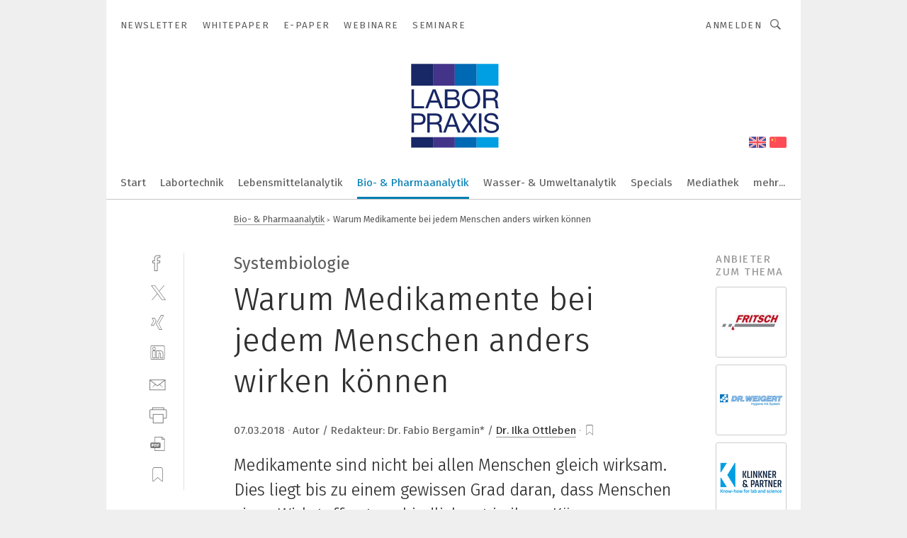

--- FILE ---
content_type: text/html; charset=UTF-8
request_url: https://www.laborpraxis.vogel.de/warum-medikamente-bei-jedem-menschen-anders-wirken-koennen-a-692812/
body_size: 38824
content:
<!DOCTYPE html><html lang="de">
<head>
			<meta http-equiv="X-UA-Compatible" content="IE=edge">
	<meta http-equiv="Content-Type" content="text/html; charset=UTF-8">
<meta name="charset" content="utf-8">
<meta name="description" content="Medikamente sind nicht bei allen Menschen gleich wirksam. Dies liegt bis zu einem gewissen Grad daran, dass Menschen einen Wirkstoff unterschiedlich gut in ihren Körper aufnehmen. Ob es sich dabei um die Hauptursache für die individuellen Unterschiede handelt oder um eine von vielen Ursachen, wurde bisher kaum untersucht. Nun haben Forscher mit Methoden der Systembiologie, der Proteomik und der Metabolomik Licht ins Dunkel gebracht.">
<meta name="language" content="de">
<meta name="robots" content="INDEX,FOLLOW,NOODP">
<meta property="og:url" content="https://www.laborpraxis.vogel.de/warum-medikamente-bei-jedem-menschen-anders-wirken-koennen-a-692812/">
<meta property="og:site_name" content="LABORPRAXIS">
<meta property="twitter:url" content="https://www.laborpraxis.vogel.de/warum-medikamente-bei-jedem-menschen-anders-wirken-koennen-a-692812/">
<meta property="twitter:card" content="summary_large_image">
<meta property="og:title" content="Warum Medikamente bei jedem Menschen anders wirken können">
<meta property="og:type" content="article">
<meta property="og:description" content="Medikamente sind nicht bei allen Menschen gleich wirksam. Dies liegt bis zu einem gewissen Grad daran, dass Menschen einen Wirkstoff unterschiedlich gut in ihren Körper aufnehmen. Ob es sich dabei um die Hauptursache für die individuellen Unterschiede handelt oder um eine von vielen Ursachen, wurde bisher kaum untersucht. Nun haben Forscher mit Methoden der Systembiologie, der Proteomik und der Metabolomik Licht ins Dunkel gebracht.">
<meta property="twitter:title" content="Warum Medikamente bei jedem Menschen anders wirken können">
<meta property="twitter:description" content="Medikamente sind nicht bei allen Menschen gleich wirksam. Dies liegt bis zu einem gewissen Grad daran, dass Menschen einen Wirkstoff unterschiedlich gut in ihren Körper aufnehmen. Ob es sich dabei um die Hauptursache für die individuellen Unterschiede handelt oder um eine von vielen Ursachen, wurde bisher kaum untersucht. Nun haben Forscher mit Methoden der Systembiologie, der Proteomik und der Metabolomik Licht ins Dunkel gebracht.">
<meta property="og:image" content="https://cdn1.vogel.de/RJnDuZoW5aNeUjoCQMEkoq0xpCU=/fit-in/1200x630/filters:format(png):quality(90)/images.vogel.de/vogelonline/bdb/1363100/1363112/original.jpg">
<meta property="og:image:type" content="image/png">
<meta property="twitter:image" content="https://cdn1.vogel.de/RJnDuZoW5aNeUjoCQMEkoq0xpCU=/fit-in/1200x630/filters:format(png):quality(90)/images.vogel.de/vogelonline/bdb/1363100/1363112/original.jpg">
<meta name="publish-date" content="2018-03-07T07:44:00+01:00">
<meta name="author" content="Dr. Ilka Ottleben">
<meta name="theme-color" content="#ffffff">
<meta name="msapplication-TileColor" content="#ffffff">
<meta name="apple-mobile-web-app-title" content="LABORPRAXIS">
<meta name="application-name" content="LABORPRAXIS">
<meta name="facebook-domain-verification" content="13uzfqitsk3d0uw3n4jamh9sofpbh2">	<meta name="viewport" content="width=device-width,initial-scale=1.0">
	<meta name="robots" content="max-snippet:-1, max-image-preview:large, max-video-preview:-1">

<title>Warum Medikamente bei jedem Menschen anders wirken können</title>
<link href="https://www.laborpraxis.vogel.de/warum-medikamente-bei-jedem-menschen-anders-wirken-koennen-a-692812/" rel="canonical">
<link href="https://cdn1.vogel.de/RJnDuZoW5aNeUjoCQMEkoq0xpCU=/fit-in/1200x630/filters:format(png):quality(90)/images.vogel.de/vogelonline/bdb/1363100/1363112/original.jpg" rel="images_src">
<link href="https://cdn2.vogel.de/applications/17/scss/basic.css?v=1.075" media="screen,print" rel="stylesheet" type="text/css">
	<link rel="preconnect" href="https://cdn1.vogel.de/" crossorigin>
	<link rel="dns-prefetch" href="https://cdn1.vogel.de">
	<link rel="preconnect" href="https://cdn2.vogel.de/" crossorigin>
	<link rel="dns-prefetch" href="https://cdn2.vogel.de">
	<link rel="preconnect" href="https://c.delivery.consentmanager.net">
	<link rel="preconnect" href="https://cdn.consentmanager.net">
	<link rel="apple-touch-icon" sizes="180x180" href="/apple-touch-icon.png">
	<link rel="icon" type="image/png" sizes="192x192" href="/web-app-manifest-192x192.png">
	<link rel="icon" type="image/png" sizes="512x512" href="/web-app-manifest-512x512.png">
	<link rel="icon" type="image/png" sizes="96x96" href="/favicon-96x96.png">
	<link rel="icon" type="image/svg+xml" href="/favicon.svg">
	<link rel="shortcut icon" type="image/x-icon" href="/favicon.ico">
	<link rel="icon" type="image/x-icon" href="/favicon.ico">
	<link rel="alternate" href="/rss/news.xml"
	      type="application/rss+xml" title="RSS-Feed News">
	<link rel="alternate" href="/atom/news.xml"
	      type="application/atom+xml" title="ATOM-Feed News">

<script  src="https://cdn2.vogel.de/js/bundle.js?v=1.3"></script>
<script >
    //<!--
    window.gdprAppliesGlobally=true;if(!("cmp_id" in window)||window.cmp_id<1){window.cmp_id=28861}if(!("cmp_cdid" in window)){window.cmp_cdid="dad7ce8852c7"}if(!("cmp_params" in window)){window.cmp_params="&usedesign=37992"}if(!("cmp_host" in window)){window.cmp_host="b.delivery.consentmanager.net"}if(!("cmp_cdn" in window)){window.cmp_cdn="cdn.consentmanager.net"}if(!("cmp_proto" in window)){window.cmp_proto="https:"}if(!("cmp_codesrc" in window)){window.cmp_codesrc="1"}window.cmp_getsupportedLangs=function(){var b=["DE","EN","FR","IT","NO","DA","FI","ES","PT","RO","BG","ET","EL","GA","HR","LV","LT","MT","NL","PL","SV","SK","SL","CS","HU","RU","SR","ZH","TR","UK","AR","BS"];if("cmp_customlanguages" in window){for(var a=0;a<window.cmp_customlanguages.length;a++){b.push(window.cmp_customlanguages[a].l.toUpperCase())}}return b};window.cmp_getRTLLangs=function(){var a=["AR"];if("cmp_customlanguages" in window){for(var b=0;b<window.cmp_customlanguages.length;b++){if("r" in window.cmp_customlanguages[b]&&window.cmp_customlanguages[b].r){a.push(window.cmp_customlanguages[b].l)}}}return a};window.cmp_getlang=function(j){if(typeof(j)!="boolean"){j=true}if(j&&typeof(cmp_getlang.usedlang)=="string"&&cmp_getlang.usedlang!==""){return cmp_getlang.usedlang}var g=window.cmp_getsupportedLangs();var c=[];var f=location.hash;var e=location.search;var a="languages" in navigator?navigator.languages:[];if(f.indexOf("cmplang=")!=-1){c.push(f.substr(f.indexOf("cmplang=")+8,2).toUpperCase())}else{if(e.indexOf("cmplang=")!=-1){c.push(e.substr(e.indexOf("cmplang=")+8,2).toUpperCase())}else{if("cmp_setlang" in window&&window.cmp_setlang!=""){c.push(window.cmp_setlang.toUpperCase())}else{if(a.length>0){for(var d=0;d<a.length;d++){c.push(a[d])}}}}}if("language" in navigator){c.push(navigator.language)}if("userLanguage" in navigator){c.push(navigator.userLanguage)}var h="";for(var d=0;d<c.length;d++){var b=c[d].toUpperCase();if(g.indexOf(b)!=-1){h=b;break}if(b.indexOf("-")!=-1){b=b.substr(0,2)}if(g.indexOf(b)!=-1){h=b;break}}if(h==""&&typeof(cmp_getlang.defaultlang)=="string"&&cmp_getlang.defaultlang!==""){return cmp_getlang.defaultlang}else{if(h==""){h="EN"}}h=h.toUpperCase();return h};(function(){var n=document;var p=n.getElementsByTagName;var q=window;var f="";var b="_en";if("cmp_getlang" in q){f=q.cmp_getlang().toLowerCase();if("cmp_customlanguages" in q){for(var h=0;h<q.cmp_customlanguages.length;h++){if(q.cmp_customlanguages[h].l.toUpperCase()==f.toUpperCase()){f="en";break}}}b="_"+f}function g(i,e){var t="";i+="=";var s=i.length;var d=location;if(d.hash.indexOf(i)!=-1){t=d.hash.substr(d.hash.indexOf(i)+s,9999)}else{if(d.search.indexOf(i)!=-1){t=d.search.substr(d.search.indexOf(i)+s,9999)}else{return e}}if(t.indexOf("&")!=-1){t=t.substr(0,t.indexOf("&"))}return t}var j=("cmp_proto" in q)?q.cmp_proto:"https:";if(j!="http:"&&j!="https:"){j="https:"}var k=("cmp_ref" in q)?q.cmp_ref:location.href;var r=n.createElement("script");r.setAttribute("data-cmp-ab","1");var c=g("cmpdesign","");var a=g("cmpregulationkey","");var o=g("cmpatt","");r.src=j+"//"+q.cmp_host+"/delivery/cmp.php?"+("cmp_id" in q&&q.cmp_id>0?"id="+q.cmp_id:"")+("cmp_cdid" in q?"cdid="+q.cmp_cdid:"")+"&h="+encodeURIComponent(k)+(c!=""?"&cmpdesign="+encodeURIComponent(c):"")+(a!=""?"&cmpregulationkey="+encodeURIComponent(a):"")+(o!=""?"&cmpatt="+encodeURIComponent(o):"")+("cmp_params" in q?"&"+q.cmp_params:"")+(n.cookie.length>0?"&__cmpfcc=1":"")+"&l="+f.toLowerCase()+"&o="+(new Date()).getTime();r.type="text/javascript";r.async=true;if(n.currentScript&&n.currentScript.parentElement){n.currentScript.parentElement.appendChild(r)}else{if(n.body){n.body.appendChild(r)}else{var m=p("body");if(m.length==0){m=p("div")}if(m.length==0){m=p("span")}if(m.length==0){m=p("ins")}if(m.length==0){m=p("script")}if(m.length==0){m=p("head")}if(m.length>0){m[0].appendChild(r)}}}var r=n.createElement("script");r.src=j+"//"+q.cmp_cdn+"/delivery/js/cmp"+b+".min.js";r.type="text/javascript";r.setAttribute("data-cmp-ab","1");r.async=true;if(n.currentScript&&n.currentScript.parentElement){n.currentScript.parentElement.appendChild(r)}else{if(n.body){n.body.appendChild(r)}else{var m=p("body");if(m.length==0){m=p("div")}if(m.length==0){m=p("span")}if(m.length==0){m=p("ins")}if(m.length==0){m=p("script")}if(m.length==0){m=p("head")}if(m.length>0){m[0].appendChild(r)}}}})();window.cmp_addFrame=function(b){if(!window.frames[b]){if(document.body){var a=document.createElement("iframe");a.style.cssText="display:none";if("cmp_cdn" in window&&"cmp_ultrablocking" in window&&window.cmp_ultrablocking>0){a.src="//"+window.cmp_cdn+"/delivery/empty.html"}a.name=b;document.body.appendChild(a)}else{window.setTimeout(window.cmp_addFrame,10,b)}}};window.cmp_rc=function(h){var b=document.cookie;var f="";var d=0;while(b!=""&&d<100){d++;while(b.substr(0,1)==" "){b=b.substr(1,b.length)}var g=b.substring(0,b.indexOf("="));if(b.indexOf(";")!=-1){var c=b.substring(b.indexOf("=")+1,b.indexOf(";"))}else{var c=b.substr(b.indexOf("=")+1,b.length)}if(h==g){f=c}var e=b.indexOf(";")+1;if(e==0){e=b.length}b=b.substring(e,b.length)}return(f)};window.cmp_stub=function(){var a=arguments;__cmp.a=__cmp.a||[];if(!a.length){return __cmp.a}else{if(a[0]==="ping"){if(a[1]===2){a[2]({gdprApplies:gdprAppliesGlobally,cmpLoaded:false,cmpStatus:"stub",displayStatus:"hidden",apiVersion:"2.0",cmpId:31},true)}else{a[2](false,true)}}else{if(a[0]==="getUSPData"){a[2]({version:1,uspString:window.cmp_rc("")},true)}else{if(a[0]==="getTCData"){__cmp.a.push([].slice.apply(a))}else{if(a[0]==="addEventListener"||a[0]==="removeEventListener"){__cmp.a.push([].slice.apply(a))}else{if(a.length==4&&a[3]===false){a[2]({},false)}else{__cmp.a.push([].slice.apply(a))}}}}}}};window.cmp_gppstub=function(){var a=arguments;__gpp.q=__gpp.q||[];if(!a.length){return __gpp.q}var g=a[0];var f=a.length>1?a[1]:null;var e=a.length>2?a[2]:null;if(g==="ping"){return{gppVersion:"1.0",cmpStatus:"stub",cmpDisplayStatus:"hidden",apiSupport:[],currentAPI:"",cmpId:31}}else{if(g==="addEventListener"){__gpp.e=__gpp.e||[];if(!("lastId" in __gpp)){__gpp.lastId=0}__gpp.lastId++;var c=__gpp.lastId;__gpp.e.push({id:c,callback:f});return{eventName:"listenerRegistered",listenerId:c,data:true}}else{if(g==="removeEventListener"){var h=false;__gpp.e=__gpp.e||[];for(var d=0;d<__gpp.e.length;d++){if(__gpp.e[d].id==e){__gpp.e[d].splice(d,1);h=true;break}}return{eventName:"listenerRemoved",listenerId:e,data:h}}else{if(g==="hasSection"||g==="getSection"||g==="getField"||g==="getGPPString"){return null}else{__gpp.q.push([].slice.apply(a))}}}}};window.cmp_msghandler=function(d){var a=typeof d.data==="string";try{var c=a?JSON.parse(d.data):d.data}catch(f){var c=null}if(typeof(c)==="object"&&c!==null&&"__cmpCall" in c){var b=c.__cmpCall;window.__cmp(b.command,b.parameter,function(h,g){var e={__cmpReturn:{returnValue:h,success:g,callId:b.callId}};d.source.postMessage(a?JSON.stringify(e):e,"*")})}if(typeof(c)==="object"&&c!==null&&"__uspapiCall" in c){var b=c.__uspapiCall;window.__uspapi(b.command,b.version,function(h,g){var e={__uspapiReturn:{returnValue:h,success:g,callId:b.callId}};d.source.postMessage(a?JSON.stringify(e):e,"*")})}if(typeof(c)==="object"&&c!==null&&"__tcfapiCall" in c){var b=c.__tcfapiCall;window.__tcfapi(b.command,b.version,function(h,g){var e={__tcfapiReturn:{returnValue:h,success:g,callId:b.callId}};d.source.postMessage(a?JSON.stringify(e):e,"*")},b.parameter)}if(typeof(c)==="object"&&c!==null&&"__gppCall" in c){var b=c.__gppCall;window.__gpp(b.command,function(h,g){var e={__gppReturn:{returnValue:h,success:g,callId:b.callId}};d.source.postMessage(a?JSON.stringify(e):e,"*")},b.parameter,"version" in b?b.version:1)}};window.cmp_setStub=function(a){if(!(a in window)||(typeof(window[a])!=="function"&&typeof(window[a])!=="object"&&(typeof(window[a])==="undefined"||window[a]!==null))){window[a]=window.cmp_stub;window[a].msgHandler=window.cmp_msghandler;window.addEventListener("message",window.cmp_msghandler,false)}};window.cmp_setGppStub=function(a){if(!(a in window)||(typeof(window[a])!=="function"&&typeof(window[a])!=="object"&&(typeof(window[a])==="undefined"||window[a]!==null))){window[a]=window.cmp_gppstub;window[a].msgHandler=window.cmp_msghandler;window.addEventListener("message",window.cmp_msghandler,false)}};window.cmp_addFrame("__cmpLocator");if(!("cmp_disableusp" in window)||!window.cmp_disableusp){window.cmp_addFrame("__uspapiLocator")}if(!("cmp_disabletcf" in window)||!window.cmp_disabletcf){window.cmp_addFrame("__tcfapiLocator")}if(!("cmp_disablegpp" in window)||!window.cmp_disablegpp){window.cmp_addFrame("__gppLocator")}window.cmp_setStub("__cmp");if(!("cmp_disabletcf" in window)||!window.cmp_disabletcf){window.cmp_setStub("__tcfapi")}if(!("cmp_disableusp" in window)||!window.cmp_disableusp){window.cmp_setStub("__uspapi")}if(!("cmp_disablegpp" in window)||!window.cmp_disablegpp){window.cmp_setGppStub("__gpp")};
    //-->
</script>
<script >
    //<!--
    
				window.cmp_block_inline = true;
				window.cmp_block_unkown = false;
				window.cmp_block_sync = false;
				window.cmp_block_img = false;
				window.cmp_block_samedomain = false;
				window.cmp_setlang = "DE";
			
    //-->
</script>
<script type="text/plain" data-cmp-vendor="c5035" class="cmplazyload" data-cmp-block="contentpass">
    //<!--
    
                             
                     function isFirefox() {
                            return navigator.userAgent.toLowerCase().indexOf("firefox") >= 0;
                            }
                         $(document).ready(function () {
                         console.log(isFirefox());
                        var is_adblocker = false;
                        // keine Recht für Google
                        if (typeof adsBlocked == "undefined") {
                            function adsBlocked(callback) {
                                if (typeof __tcfapi != "undefined") {
                                    __tcfapi("addEventListener", 2, function (tcData, success) {
                                        var x = __tcfapi("getCMPData");
                                        if (
                                            "purposeConsents" in x &&
                                            "1" in x.purposeConsents && x.purposeConsents["1"] &&
                                            "vendorConsents" in x && "755" in x.vendorConsents && x.vendorConsents["755"]
                                        ) {
                                            if(isFirefox()){
                                            
                                                $req = fetch(new Request("https://pagead2.googlesyndication.com",{method:"HEAD",mode:"no-cors"}));
                                                $req.then(function (response) {
                                                    return response;
                                                }).then(function (response) {
                                                    callback(false);
                                                }).catch(function (exception) {
                                                    callback(true);
                                                });
                                            }
                                            else{
                                                var ADS_URL = "https://pagead2.googlesyndication.com/pagead/js/adsbygoogle.js";
                                                var xhr = new XMLHttpRequest();
                                                xhr.onreadystatechange = function () {
                                                    if (xhr.readyState == XMLHttpRequest.DONE) {
                                                        callback(xhr.status === 0 || xhr.responseURL !== ADS_URL);
                                                    }
                                                };
                                                xhr.open("HEAD", ADS_URL, true);
                                                xhr.send(null);
                                            }
                                           
                                            
                        
                                        } else {
                                            callback(true);
                                        }
                                    });
                                } else {
                                    callback(true);
                                }
                            }
                        }
                        // AdsBlocked - Funktion wird erst später geladen und auch nicht mit Contentpass!!!!
                        adsBlocked(function (blocked) {
                            is_adblocker = !!blocked ;
                            console.log(is_adblocker?"Ads blocked":"Ads not Blocked");
                            if (typeof __tcfapi != "undefined") {
                                __tcfapi("addEventListener", 2, function (tcData, success) {
                                    var cmpdata = __tcfapi("getCMPData");
                                    // Wenn keine Zustimmung für GoogleAds vorhanden ist
                                    if ((!success ||
                                            is_adblocker ||
                                            !("vendorConsents" in cmpdata) ||
                                            !("755" in cmpdata.vendorConsents) ||
                                            !(cmpdata.vendorConsents["755"])) && 
                                            (tcData.eventStatus === "tcloaded" || tcData.eventStatus === "useractioncomplete")
                                        ) {
                                        $.get("/wb/1/", function (OBJ_response) {
                                            if (OBJ_response.content) {
                                                var OBJ_element = document.createElement("div");
                                                $(OBJ_element).append(OBJ_response.content);
                                                $("body").prepend(OBJ_element.firstChild);
                                            }
                                        });
                                        $.get("/wb/2/", function (OBJ_response) {
                                            if (OBJ_response.content) {
                                                var OBJ_element_ref = document.getElementById("advertisement_06");
                                                var OBJ_element = document.createElement("div");
                                                $(OBJ_element).append(OBJ_response.content);
                                                OBJ_element_ref.append(OBJ_element.firstChild);
                                            }
                                        });
                                        $.get("/wb/3/", function (OBJ_response) {
                                            if (OBJ_response.content) {
                                                var OBJ_element_ref = document.getElementById("advertisement_04");
                                                var OBJ_element = document.createElement("div");
                                                $(OBJ_element).append(OBJ_response.content);
                                                OBJ_element_ref.append(OBJ_element.firstChild);
                                            }
                                        });
                                    }
                                    __tcfapi("removeEventListener", 2, function (success) {}, tcData.listenerId);
                                });
                            }
                        });
                        });
    //-->
</script>
<script type="application/ld+json">
    [
{"@context":"http:\/\/schema.org","@type":"NewsArticle","mainEntityOfPage":"https:\/\/www.laborpraxis.vogel.de\/warum-medikamente-bei-jedem-menschen-anders-wirken-koennen-a-692812\/","headline":"Warum Medikamente bei jedem Menschen anders wirken k\u00f6nnen","description":"Medikamente sind nicht bei allen Menschen gleich wirksam. Dies liegt bis zu einem gewissen Grad daran, dass Menschen einen Wirkstoff unterschiedlich gut in ihren K\u00f6rper aufnehmen. Ob es sich dabei um die Hauptursache f\u00fcr die individuellen Unterschiede handelt oder um eine von vielen Ursachen, wurde bisher kaum untersucht. Nun haben Forscher mit Methoden der Systembiologie, der Proteomik und der Metabolomik Licht ins Dunkel gebracht.","datePublished":"2018-03-07T07:44:00+01:00","dateModified":"2018-03-07T08:24:04+01:00","author":[{"@type":"Person","name":"Dr. Ilka Ottleben","url":"https:\/\/www.laborpraxis.vogel.de\/autor\/ilka-ottleben\/421348\/"}],"publisher":{"@type":"Organization","name":"LABORPRAXIS","url":"https:\/\/www.laborpraxis.vogel.de","logo":{"@type":"ImageObject","height":"60px","width":"600px","url":"https:\/\/www.laborpraxis.vogel.de\/applications\/17\/img\/amp-logo.png"}},"image":[{"id":"1363112","classname":"Infinity\\Models\\Entities\\Images\\LegacyImage","title":"Die Wirkung von Medikamenten kann von Person zu Person stark variieren.","entity":null,"_creauser":null,"_creadate":null,"_modiuser":null,"_modidate":null,"folder":"\/1363100\/1363112\/","folderprefix":"\/vogelonline\/bdb","filename":"original","network_id":null,"ext":null,"server":"images.vogel.de","application_id":null,"_id":null,"category":null,"application_ids":[],"version":null,"censhareid":null,"source":"gemeinfrei","comment":"","width":null,"height":null,"license":"","source_prefix":null,"alt_tag":null,"type":50,"contentUrl":"https:\/\/images.vogel.de\/vogelonline\/bdb\/1363100\/1363112\/original.jpg","creditText":"gemeinfrei","copyrightNotice":""}]},
{"@context":"http:\/\/schema.org","@type":"BreadcrumbList","itemListElement":[{"@type":"ListItem","position":1,"item":"https:\/\/www.laborpraxis.vogel.de","name":"Startseite"},{"@type":"ListItem","position":2,"item":"https:\/\/www.laborpraxis.vogel.de\/bioanalytik-pharmaanalytik\/","name":"Bio- & Pharmaanalytik"},{"@type":"ListItem","position":3,"item":"https:\/\/www.laborpraxis.vogel.de\/warum-medikamente-bei-jedem-menschen-anders-wirken-koennen-a-692812\/","name":"Warum Medikamente bei jedem Menschen anders wirken k\u00f6nnen"}]}
]
</script>
	<!--[if lt IE 9]>
	<script>document.createElement("video");
	document.createElement("header");
	document.createElement("section");
	document.createElement("article");
	document.createElement("footer");</script>
	<![endif]-->

    <!-- truffle.one blockiert bis zum Consent -->
    <script type="text/plain" class="cmplazyload" data-cmp-vendor="c58464">
        var jss = document.getElementsByTagName("script");
        for (var j = jss.length; j >= 0; j--) {
            if (jss[j]) {
                if (jss[j].getAttribute("src") && jss[j].getAttribute("src").indexOf("api.truffle.one/static/getWebData.js") != -1) {
                    jss[j].parentNode.removeChild(jss[j]);
                }
            }
        }
        var t1_params = t1_params || [];
        t1_params.push(["118", "118"]);
        var t = document["createElement"]("script"), i;
        t["type"] = "text/javascript";
        t["src"] = window["location"]["href"]["split"]("/")[0] + "//api.truffle.one/static/getWebData.js";
        i = document["getElementsByTagName"]("script")[0];
        i["parentNode"]["insertBefore"](t, i);
    </script>
	
    <script class="cmplazyload" data-cmp-block="contentpass" data-cmp-vendor="755"
            data-cmp-src="https://securepubads.g.doubleclick.net/tag/js/gpt.js" type="text/plain"></script>

    <script type="text/plain" class="cmplazyload" data-cmp-vendor="755" data-cmp-block="contentpass">
        var googletag = googletag || {};
        googletag.cmd = googletag.cmd || [];
    </script>

            <!-- This nees to be 'text/plain' otherwise banners wont work -->
	    <!-- GPT -->
	    <script type="text/plain" class="cmplazyload" data-cmp-vendor="755" data-cmp-block="contentpass">

		    try
		    {
			    // Array anlegen fuer spaetere Speicherung
			    var ARR_unknown_slots = [];

			    googletag.cmd.push(function ()
			    {

				    // Client
				    var STR_client = "/2686/LP.vogel.de/bioanalytik-pharmaanalytik";

                    // Groessen
                    var ARR_sizes = [{"type":"slot","size":[[960,252],[980,90],[728,90],[468,60],[1,1]],"mappings":[[[0,0],[1,1]],[[1025,0],[[960,252],[728,90],[468,60],[1,1]]],[[1300,0],[[960,252],[980,90],[728,90],[468,60],[1,1]]]],"id":"advertisement_01"},{"type":"slot","size":[[420,600],[300,600],[160,600],[1,1]],"mappings":[[[0,0],[1,1]],[[1025,0],[[420,600],[300,600],[160,600],[1,1]]]],"id":"advertisement_02"},{"type":"slot","size":[[161,600],[121,600],[1,1]],"mappings":[[[0,0],[1,1]],[[1025,0],[[161,600],[121,600],[1,1]]]],"id":"advertisement_03"},{"type":"slot","size":[[1180,250],[960,250],[728,91],[301,630],[301,330],[301,280],[301,180]],"mappings":[[[0,0],[[301,180],[301,280],[1,1]]],[[1025,0],[[960,250],[728,91],[1,1]]],[[1541,0],[[1180,250],[960,250],[728,91],[1,1]]]],"id":"advertisement_04"},{"type":"slot","size":[[960,251],[728,92],[1,1]],"mappings":[[[0,0],[1,1]],[[1025,0],[[960,251],[728,92],[1,1]]]],"id":"advertisement_05"},{"type":"slot","size":[[300,631],[300,630],[300,331],[300,330],[300,281],[300,280],[1,1]],"mappings":[[[0,0],[[300,631],[300,630],[300,331],[300,330],[300,281],[300,280],[1,1]]]],"id":"advertisement_06"},{"type":"slot","size":[[800,500],[800,350],[800,250],[560,330],[300,631],[300,630],[300,331],[300,330],[300,281],[300,280],[1,1]],"mappings":[[[0,0],[[800,500],[300,631],[300,630],[300,331],[300,330],[300,281],[300,280],[1,1]]],[[1025,0],[[800,350],[800,250],[800,500],[560,330],[300,631],[300,630],[300,331],[300,330],[300,281],[300,280],[1,1]]]],"id":"advertisement_09"},{"type":"slot","size":[[300,633],[300,333],[300,283],[300,120],[1,1]],"mappings":[[[0,0],[[300,633],[300,333],[300,283],[300,120],[1,1]]]],"id":"advertisement_10"},{"type":"slot","size":[[300,284],[300,334],[300,634],[1,1]],"mappings":[[[0,0],[[300,284],[300,334],[300,634],[1,1]]]],"id":"advertisement_13"},{"type":"fluid","size":["fluid"],"id":"advertisement_fluid","path":"\/2686\/LP.vogel.de"}];

                    // Groessen durchlaufen
                    for (var INT_i = 0; INT_i < ARR_sizes.length; INT_i++) {

                        // Mapping vorhanden
                        if (ARR_sizes[INT_i].mappings) {

                            // Mappings durchlaufen
                            var OBJ_size_mapping = googletag.sizeMapping();
                            for (var INT_j = 0; INT_j < ARR_sizes[INT_i].mappings.length; INT_j++) {
                                OBJ_size_mapping.addSize(ARR_sizes[INT_i].mappings[INT_j][0], ARR_sizes[INT_i].mappings[INT_j][1]);
                            } // end for

                        } // end if

                        // Typen
                        switch (ARR_sizes[INT_i].type) {

                            // Slot:
                            case "slot":
                                googletag
                                    .defineSlot(STR_client, ARR_sizes[INT_i].size, ARR_sizes[INT_i].id)
                                    .defineSizeMapping(OBJ_size_mapping.build())
                                    .setCollapseEmptyDiv(true, true)
                                    .addService(googletag.pubads());
                                console.debug("Ad Slot " + ARR_sizes[INT_i].id + " created " );
                                break;
                                
                            //Fluid
                            case "fluid":
                                googletag
                                    .defineSlot(ARR_sizes[INT_i].path, ARR_sizes[INT_i].size, ARR_sizes[INT_i].id)
                                    .setCollapseEmptyDiv(true, true)
                                    .addService(googletag.pubads());
                                console.debug("Ad Slot " + ARR_sizes[INT_i].id + " created ");
                                break;

                            default:
	                            console.debug("Ad Slot unknown");

                        } // end switch

                    } // end for
console.debug("hier beginnt targeting ['wallpaper','proteomik','schweiz','testfall wirkung','individuelle serviceleistung','aufnehmen von teilen','pharmazeutischer wirkstoff','lithium-ionen-zellen','individuelle lösung','wirkstoff-qualitätskontrolle','pharmazeutische wirkstoffe','goods-to-person','software für die simulation von fertigungsprozessen','ki für den mittelstand','dienstleistungen für den industriellen drucksektor','pharma wirkstoffe api','zeichnungsprogramm für die elektrotechnik‎','zeichnungsprogramme für die elektrotechnik‎','trend für die automobilindustrie','geräte & chemikalien für die druckvorstufe','industriemessgerät für feuchte und temperatur','netzwerk: die keywords sind auf netzwerke beschränkt','filteranlagen für kühlschmierstoffe','filteranlage für kühlschmierstoffe','speicher für videoüberwachung','messe für automation','messgerät für temperatur','messgeräte für temperatur','software für logistik','fachmesse für automation','mould and die','große anwendungsvielfalt','qualitätssicherung bei der fertigung','zulassungen für it','automatisierungstechnik für das schleifen','handhabungstechnik für das schleifen','komplexe modulation','personal','individuell','kunststoffe für medizintechnik','software für events','messe für medizintechnik','software für informationssicherheit','software für isms','software für produktentwicklung','automationslösungen für schneidverfahren','enttwicklung für mitarbeiter','staubsauger für maschinen','etiketten für amr','steuercodes für amr','reinigung für halbleiterfertigung','frässorte für stähle','fügemodule für reinraum','servopressen für reinraum','staubsauger für industrie','absauganlage für schweißrauch','drehsorte für inconel','gezogene rohre für teleskopzylinder','individuell skalierbar','military-grade','buchhaltungsberichte für das management']");
	                // Banner aktivieren
	                googletag.pubads().setTargeting("kw", ['wallpaper','proteomik','schweiz','testfall wirkung','individuelle serviceleistung','aufnehmen von teilen','pharmazeutischer wirkstoff','lithium-ionen-zellen','individuelle lösung','wirkstoff-qualitätskontrolle','pharmazeutische wirkstoffe','goods-to-person','software für die simulation von fertigungsprozessen','ki für den mittelstand','dienstleistungen für den industriellen drucksektor','pharma wirkstoffe api','zeichnungsprogramm für die elektrotechnik‎','zeichnungsprogramme für die elektrotechnik‎','trend für die automobilindustrie','geräte & chemikalien für die druckvorstufe','industriemessgerät für feuchte und temperatur','netzwerk: die keywords sind auf netzwerke beschränkt','filteranlagen für kühlschmierstoffe','filteranlage für kühlschmierstoffe','speicher für videoüberwachung','messe für automation','messgerät für temperatur','messgeräte für temperatur','software für logistik','fachmesse für automation','mould and die','große anwendungsvielfalt','qualitätssicherung bei der fertigung','zulassungen für it','automatisierungstechnik für das schleifen','handhabungstechnik für das schleifen','komplexe modulation','personal','individuell','kunststoffe für medizintechnik','software für events','messe für medizintechnik','software für informationssicherheit','software für isms','software für produktentwicklung','automationslösungen für schneidverfahren','enttwicklung für mitarbeiter','staubsauger für maschinen','etiketten für amr','steuercodes für amr','reinigung für halbleiterfertigung','frässorte für stähle','fügemodule für reinraum','servopressen für reinraum','staubsauger für industrie','absauganlage für schweißrauch','drehsorte für inconel','gezogene rohre für teleskopzylinder','individuell skalierbar','military-grade','buchhaltungsberichte für das management']);
console.debug("hier targeting ende ['wallpaper','proteomik','schweiz','testfall wirkung','individuelle serviceleistung','aufnehmen von teilen','pharmazeutischer wirkstoff','lithium-ionen-zellen','individuelle lösung','wirkstoff-qualitätskontrolle','pharmazeutische wirkstoffe','goods-to-person','software für die simulation von fertigungsprozessen','ki für den mittelstand','dienstleistungen für den industriellen drucksektor','pharma wirkstoffe api','zeichnungsprogramm für die elektrotechnik‎','zeichnungsprogramme für die elektrotechnik‎','trend für die automobilindustrie','geräte & chemikalien für die druckvorstufe','industriemessgerät für feuchte und temperatur','netzwerk: die keywords sind auf netzwerke beschränkt','filteranlagen für kühlschmierstoffe','filteranlage für kühlschmierstoffe','speicher für videoüberwachung','messe für automation','messgerät für temperatur','messgeräte für temperatur','software für logistik','fachmesse für automation','mould and die','große anwendungsvielfalt','qualitätssicherung bei der fertigung','zulassungen für it','automatisierungstechnik für das schleifen','handhabungstechnik für das schleifen','komplexe modulation','personal','individuell','kunststoffe für medizintechnik','software für events','messe für medizintechnik','software für informationssicherheit','software für isms','software für produktentwicklung','automationslösungen für schneidverfahren','enttwicklung für mitarbeiter','staubsauger für maschinen','etiketten für amr','steuercodes für amr','reinigung für halbleiterfertigung','frässorte für stähle','fügemodule für reinraum','servopressen für reinraum','staubsauger für industrie','absauganlage für schweißrauch','drehsorte für inconel','gezogene rohre für teleskopzylinder','individuell skalierbar','military-grade','buchhaltungsberichte für das management']");
console.debug("slotRequested anfang");
	                googletag.pubads().addEventListener("slotRequested", function (event)
	                {
		                // Nachricht in Konsole
		                console.debug("Ad Slot " + event.slot.getSlotElementId() + " requested");
	                });

                    googletag.pubads().addEventListener("slotResponseReceived", function (event) {
                        // Nachricht in Konsole
                        console.debug("Ad Slot " + event.slot.getSlotElementId() + " response received");
                    });
                    googletag.pubads().addEventListener("slotRenderEnded", function (event) {

                        try {

                            // Creative geladen
                            if (
                                //typeof event.creativeId !== "undefined" && event.creativeId !== null &&
                                typeof event.slot !== "undefined"
                            ) {

                                // Slot nicht leer
                                if (!event.isEmpty) {

                                    // Nachricht in Konsole
                                    console.debug("Ad Slot " + event.slot.getSlotElementId() + " rendered");
                                    
                                    // Slot als jQuery Objekt speichern
                                    var OBJ_slot = $("div#" + event.slot.getSlotElementId());

                                    // Slot einblenden (falls ausgeblendet)
                                    OBJ_slot.show();
                                    
                                    // Eigene Slots durchlaufen (keine Manipulation von z.B. BusinessAd)
                                    var BOO_found = false;

                                    for (var INT_i = 0; INT_i < ARR_sizes.length; INT_i++) {

                                        // Slot bekannt
                                        if (event.slot.getSlotElementId() === ARR_sizes[INT_i].id) {

                                            // Element gefunden
                                            BOO_found = true;
                                         
                                            // iFrame
                                            var OBJ_iframe = OBJ_slot.find("iframe");


                                            // Kein iFrame, aber Tracking-Pixel
                                            if (
                                                OBJ_slot.find("ins>ins").length > 0 &&
                                                OBJ_slot.find("ins>ins").height() === 1
                                            ) {

                                                // Slot ausblenden
                                                OBJ_slot.hide();

                                                // Nachricht in Konsole
                                                console.debug("Ad Slot " + event.slot.getSlotElementId() +
                                                    " hidden (ins)");

                                            }
                                            // iFrame vorhanden
                                            else if (OBJ_iframe.length > 0) {
                                                // iFrame
                                                var OBJ_iframe_content = OBJ_iframe.contents();

                                                // Tracking-Pixel nicht vorhanden
                                                if (
                                                    (
                                                        OBJ_iframe_content.find("body>img").length === 0 ||
                                                        OBJ_iframe_content.find("body>img").height() > 1
                                                    ) &&
                                                    (
                                                        OBJ_iframe_content.find("body>div>img").length ===
                                                        0 ||
                                                        OBJ_iframe_content.find("body>div>img").height() >
                                                        1
                                                    ) &&
                                                    OBJ_iframe_content.find("body>div>amp-pixel").length ===
                                                    0 &&
                                                    OBJ_iframe_content.find("body>amp-pixel").length === 0
                                                ) {
                                                    let native_ad = OBJ_iframe_content.find(".native-ad").length;
                                                    
                                                    // Background transparent im iFrame
                                                    OBJ_iframe_content.find("head").append('<style type="text/css">body{background: transparent !important;}</style>');

                                                    if(native_ad == 1){

                                                        // Stylesheet ebenfalls in iFrame kopieren
                                                        var STR_stylesheet = "https://cdn2.vogel.de/applications/17/scss/native-ads.css?v=0.19";
                                                        OBJ_iframe_content.find("head").append($("<link/>", {
                                                            rel: "stylesheet",
                                                            href: STR_stylesheet,
                                                            type: "text/css"
                                                        }));
                                                         // CSS-Klasse der Buchung nach aussen uebertragen (nur div)
                                                        OBJ_slot.find("div:first").addClass(
                                                            OBJ_iframe_content.find(".native-ad").attr("class")
                                                        );
                                                        // Klasse in Iframe löschen
                                                        OBJ_iframe_content.find(".native-ad").attr("class","");
    
                                                        OBJ_slot.find("div:first").addClass(
                                                        OBJ_iframe_content.find("body>div>article:not(#whitespace_click)").attr("class")
                                                        );

                                                        OBJ_slot.find("div:first").addClass(
                                                        OBJ_iframe_content.find("body>article:not(#whitespace_click)").attr("class")
                                                        );
                                                    OBJ_iframe_content.find("body>div>article:not(#whitespace_click)").attr("class", "");
                                                    OBJ_iframe_content.find("body>article:not(#whitespace_click)").attr("class", "");
    
                                                        // Nachricht in Konsole
                                                        console.debug("Ad Slot " + event.slot.getSlotElementId() +
                                                            " manipulated: native-ad");

                                                    }else{
                                                    let infClasses = ".lb728, .fs468, .sky, .ca300, .hs2, .sky_hs2, .hs1_160, .hs1_120, .sky_hs1,.sky_hs2, .billboard,.sky_bg980_r,.bb399, .sky, .sky_left, .billboard_inText,.sky_second_160,.sky_second_161,.sky_fixed,.bg_lb, .wall_lb";
                                                    // CSS-Klasse der Buchung nach aussen uebertragen (nur div)
                                                    OBJ_slot.find("div:first").addClass(
                                                        OBJ_iframe_content.find(infClasses).attr("class")
                                                    );
                                                    // Nach Außen übertragene Klasse entfernen
                                                    OBJ_iframe_content.find(infClasses).attr("class", "");
                                               
                                                    // Style und whitespace_click muss mit raus fuer brandgate
                                                    OBJ_iframe_content.find("body>style:first").clone().insertBefore(OBJ_slot.find("div:first"));
                                                    OBJ_iframe_content.find("div#whitespace_click").css('height', '100%');
                                                    OBJ_iframe_content.find("div#whitespace_click").insertBefore(OBJ_slot.find("div:first"));


                                                    // Nachricht in Konsole
                                                    console.debug("Ad Slot " + event.slot.getSlotElementId() +
                                                        " manipulated no native-ad");
                                                    }
                                                    
                                                    
                                                } else {

                                                    // Slot ausblenden
                                                    OBJ_iframe.hide();

                                                    // Nachricht in Konsole
                                                    console.debug("Ad Slot " + event.slot.getSlotElementId() +
                                                        " hidden (iframe img/amp-pixel)");

                                                } // end if

                                            }
                                            // Kein iFrame, aber Tracking-Pixel
                                            else if (OBJ_slot.find("img").height() === 1) {

                                                // Slot ausblenden
                                                OBJ_slot.hide();

                                                // Nachricht in Konsole
                                                console.debug("Ad Slot " + event.slot.getSlotElementId() +
                                                    " hidden (img)");

                                            } // end if

                                        } // end if

                                    } // end for

                                    // Slot nicht gefunden
                                    if (!BOO_found) {

                                        // Slot merken, ausblenden und Nachrichten in Konsole
                                        var STR_ba_id = event.slot.getSlotElementId();

                                        setTimeout(function () {
                                            var OBJ_ba = $("#" + STR_ba_id);
                                            if (
                                                OBJ_ba.is(":visible") === false ||
                                                OBJ_ba.is(":hidden") === true
                                            ) {
                                                ARR_unknown_slots.push(STR_ba_id);
                                                console.debug("Ad Slot " + STR_ba_id + " unknown empty");
                                            } else {
                                                console.debug("Ad Slot " + STR_ba_id + " unkown");
                                            }
                                        }, 500);

                                    } // end if

                                } else {
                                    // Entfernen von nicht gerenderten Werbeanzeigen, damit Darstellung in Zweierelement passt
									let adElement = document.getElementById(event.slot.getSlotElementId());
									
									if (adElement && adElement.parentNode) {
									    let parentNodeOfAdDiv = adElement.parentNode;
									
									    if (
									        parentNodeOfAdDiv.tagName === "SECTION" &&
									        parentNodeOfAdDiv.getAttribute("data-section-id") &&
									        parentNodeOfAdDiv.getAttribute("data-section-id").includes("section_advertisement")
									    ) {
									        parentNodeOfAdDiv.remove();
									    }
									}
                                } // end if

                            } // end if

                        } catch (OBJ_err) {
                            console.debug(OBJ_err);
                        }

                    });
                    
                     							console.debug("ABA_CLIENT_ENABLED is true");
                            if (typeof t1_aba === "function") {
                                try {
                                    // Versuche, t1_aba aufzurufen
                                    t1_aba(googletag, function(updatedGoogletag) {
                                        // enableSingleRequest und enableServices aufrufen, nachdem die Anfrage abgeschlossen ist
                                        updatedGoogletag.pubads().enableSingleRequest();
                                        updatedGoogletag.enableServices();
                                        console.log("T1: GPT enabled after ABA targeting.");
                                        console.debug("Slots created");
                                        googletag = updatedGoogletag;
                                        initDisplay();
                                    });
                                } catch (error) {
                                    // Fallback im Fehlerfall des t1_aba-Aufrufs
                                    console.log("T1: Error calling t1_aba: ", error);
                                    googletag.pubads().enableSingleRequest();
                                    googletag.enableServices();
                                    console.debug("Slots created");
                                    initDisplay();
                                }
                            } else {
                                // Wenn t1_aba nicht definiert ist, enableServices direkt aufrufen
                                console.log("T1: t1_aba not defined");
                                googletag.pubads().enableSingleRequest();
                                googletag.enableServices();
                                console.debug("Slots created");
                                initDisplay();
                            }
                        
           
                  
                    });
        
                    } catch (OBJ_err) {
                        // Nix
                        console.warn("Ad Error - define /2686/LP.vogel.de/bioanalytik-pharmaanalytik");
            } // end try
        </script>
                <script type="text/plain" class="cmplazyload" data-cmp-vendor="755" data-cmp-block="contentpass">
            function displaydfp() {
                try {
                    googletag.cmd.push(
                        function () {
                            let d = [];
                            window.googletag.pubads().getSlots().forEach(function(element){
                                if ($("#" + element.getSlotId().getDomId()).length === 0) {
                                    d.push(element.getSlotId().getDomId());
                                } else {
                                    googletag.display(element.getSlotId().getDomId());
                                }
                            });
                            console.debug("all Slots displayed");
                            console.debug({"not used Slots": d});
                        });
                } catch (e) {
                    console.debug(e);
                }
            }
            
            function initDisplay(){
                  if (document.readyState === 'loading') {
                    document.addEventListener('DOMContentLoaded', displaydfp);
                } else {
                    displaydfp();
                }
            }

        </script>
    		<!-- BusinessAd -->
		<script>
			var Ads_BA_ADIDsite = "laborpraxis.vogel.de";
			var Ads_BA_ADIDsection = "rotation";//bzw. passende Rubrik
			var Ads_BA_keyword = "";
		</script>
	    <script
			    class="cmplazyload" data-cmp-vendor="755" type="text/plain" data-cmp-block="contentpass" id="ba_script" onload="notifyBA()"
			    src="about:blank" data-cmp-src="https://storage.googleapis.com/ba_utils/laborpraxis.vogel.de.js"></script>
	    <script  class="cmplazyload" data-cmp-vendor="755" type="text/plain" data-cmp-block="contentpass">
		    function notifyBA(){
                window.dispatchEvent(new Event("__baCMPReady"));
            }
	    </script>
        <style>
            #Ads_BA_CAD2::before, #Ads_BA_CAD::before {
                content:"Anzeige";
                text-align:center;
                margin-bottom:6px;
                font-size:10px;
                display:block;
            }
        </style>
    
		<!-- GTM Vars -->
	<script>
		var dataLayer = [
			{
				"environment": "production", // Umgebung
				"id": "17", // App-ID
                "article_category": "Standard",                				"content_type": "artikel",
                                                				"logged_in": false, // User is logged in
				"accessToPaid": false, // Access paid
								"dimension1": "lp:artikel:692812 warum-medikamente-bei-jedem-menschen-anders-wirken-koennen", // Shortcut:Type:ID
								"dimension2": "lp:themen:bioanalytik-pharmaanalytik", // Shortcut:"themen":Channel
				"dimension4": "692812", // Content-ID
				"dimension7": "/warum-medikamente-bei-jedem-menschen-anders-wirken-koennen-a-692812/", // URL
				"dimension11": "09121164d9e0d21531076eeae11f004a,5908d2bb64e7a135e37913d705b97f52", // Ad-Views Article
												"dimension13": "159731,160178,187973,252911", // Ad-Views Companies
								
			}
		];
	</script>
</head>
<body data-infinity-id="default" data-infinity-type="layout">
<!-- No Bookmark-layer -->    <!-- GTM Code -->
    <noscript>
        <iframe src="https://www.googletagmanager.com/ns.html?id=GTM-TXQFLLM"
                height="0" width="0" style="display:none;visibility:hidden"></iframe>
    </noscript>
    <!-- Automatisches Blockieren vom CMP vermeiden -->
    <script type="text/plain" class="cmplazyload" data-cmp-vendor="s905"  data-cmp-block="contentpass" >(function (w, d, s, l, i)
		{
			w[l] = w[l] || [];
			w[l].push({
				'gtm.start':
					new Date().getTime(), event: 'gtm.js'
			});
			var f = d.getElementsByTagName(s)[0],
				j = d.createElement(s), dl = l != 'dataLayer' ? '&l=' + l : '';
			j.async = true;
			j.src =
				'https://www.googletagmanager.com/gtm.js?id=' + i + dl;
			f.parentNode.insertBefore(j, f);
		})(window, document, 'script', 'dataLayer', 'GTM-TXQFLLM');
	</script>
	<!-- GA Code: no config found -->

<!-- No Jentis --><!-- No Jentis Datalayer -->		<div id="advertisement_01" class="cmplazyload gpt inf-leaderboard" data-cmp-vendor="755"
         data-ad-id="advertisement_01" data-infinity-type="ad" data-infinity-id="v1/advertisement_01">
	</div>
    		<div id="advertisement_02" class="cmplazyload gpt " data-cmp-vendor="755"
         data-ad-id="advertisement_02" data-infinity-type="ad" data-infinity-id="v1/advertisement_02">
	</div>
	    	<div id="advertisement_03" class="cmplazyload gpt " data-cmp-vendor="755"
         data-ad-id="advertisement_03" data-infinity-type="ad" data-infinity-id="v1/advertisement_03">
	</div>
    		<div id="advertisement_11" class="cmplazyload gpt " data-cmp-vendor="755"
         data-ad-id="advertisement_11" data-infinity-type="ad" data-infinity-id="v1/advertisement_11">
	</div>
		<div id="advertisement_12" class="cmplazyload gpt " data-cmp-vendor="755"
         data-ad-id="advertisement_12" data-infinity-type="ad" data-infinity-id="v1/advertisement_12">
	</div>
<div class="inf-website">
	<div id="mainwrapper" class="inf-wrapper">
		<section class="inf-mainheader" data-hj-ignore-attributes>
	<div class="inf-mainheader__wrapper">
		<div class="inf-icon inf-icon--menu inf-mainheader__menu-icon"></div>
		
				
<ul class="inf-servicenav">
    	<a class="inf-btn inf-btn--small inf-btn--info inf-servicenav__btn" title=""
	   href="" style="display: none"></a>
    			<li class="inf-servicenav__item ">
				<a class=" inf-servicenav__link inf-flex inf-flex--a-center" title="Newsletter&#x20;&#x2013;&#x20;LABORPRAXIS" rel="noopener"
                   href="&#x2F;newsletter&#x2F;anmeldungen&#x2F;" target="_self" id="menu-page_5fd0e8582f472">

                    					<span class="inf-servicenav__item-name">
                    Newsletter                    </span>
                    				</a>
			</li>
        			<li class="inf-servicenav__item ">
				<a class=" inf-servicenav__link inf-flex inf-flex--a-center" title="Whitepaper&#x20;&#x2013;&#x20;LABORPRAXIS" rel="noopener"
                   href="&#x2F;whitepaper&#x2F;" target="_self" id="menu-page_5c6d6c7832d90">

                    					<span class="inf-servicenav__item-name">
                    Whitepaper                    </span>
                    				</a>
			</li>
        			<li class="inf-servicenav__item ">
				<a class=" inf-servicenav__link inf-flex inf-flex--a-center" title="E-Paper" rel="noopener"
                   href="&#x2F;e-paper&#x2F;" target="_self" id="menu-page_63b528d70e7f8">

                    					<span class="inf-servicenav__item-name">
                    E-Paper                    </span>
                    				</a>
			</li>
        			<li class="inf-servicenav__item ">
				<a class=" inf-servicenav__link inf-flex inf-flex--a-center" title="Webinare&#x20;&#x2013;&#x20;LABORPRAXIS" rel="noopener"
                   href="&#x2F;webinare&#x2F;" target="_self" id="menu-page_5c6d6cd11e4bc">

                    					<span class="inf-servicenav__item-name">
                    Webinare                    </span>
                    				</a>
			</li>
        			<li class="inf-servicenav__item ">
				<a class=" inf-servicenav__link inf-flex inf-flex--a-center" title="Seminare" rel="noopener, nofollow"
                   href="https&#x3A;&#x2F;&#x2F;akademie.vogel.de&#x2F;seminare&#x2F;kategorie&#x2F;medizintechnik-labor&#x2F;&#x3F;cmp&#x3D;cop-ta-se-sem-Seminare2022-20220304-marketingnavi,lp" target="_blank" id="menu-page_6222141327f92">

                    					<span class="inf-servicenav__item-name">
                    Seminare                    </span>
                    				</a>
			</li>
        </ul>

		<div class="inf-mobile-menu">
			<img alt="Mobile-Menu" title="Mobile Menu" class="inf-mobile-menu__dropdown-arrow" src="https://cdn2.vogel.de/img/arrow_dropdown.svg">

			<form action="/suche/"
			      method="get"
			      class="inf-mobile-search">
				<label> <input type="text" placeholder="Suchbegriff eingeben"
				               class="inf-form-input-text inf-mobile-search__input" name="k"> </label>
				<button type="submit" id="search_submit_header-mobile" class="inf-icon inf-icon--search inf-mobile-search__button">
				</button>
			</form>
			
						<div class="inf-mobile-menu__cta-btn-wrapper">
								<a class="inf-btn inf-btn--info inf-full-width" title=""
				   href="" style="display: none"></a>
			</div>
			
						<ul class="inf-mobile-menu__content inf-mobile-menu__content--servicenav">
				<li class="inf-mobile-menu__item					"
			    id="page_5fd0e8582f472-mobile">
				
								<a title="Newsletter&#x20;&#x2013;&#x20;LABORPRAXIS"
				   href="&#x2F;newsletter&#x2F;anmeldungen&#x2F;"
					target="_self" rel="noopener"                   class="inf-mobile-menu__link"
                   id="menu-page_5fd0e8582f472-mobile">
					Newsletter				</a>
				
				
								
			</li>
					<li class="inf-mobile-menu__item					"
			    id="page_5c6d6c7832d90-mobile">
				
								<a title="Whitepaper&#x20;&#x2013;&#x20;LABORPRAXIS"
				   href="&#x2F;whitepaper&#x2F;"
					target="_self" rel="noopener"                   class="inf-mobile-menu__link"
                   id="menu-page_5c6d6c7832d90-mobile">
					Whitepaper				</a>
				
				
								
			</li>
					<li class="inf-mobile-menu__item					"
			    id="page_63b528d70e7f8-mobile">
				
								<a title="E-Paper"
				   href="&#x2F;e-paper&#x2F;"
					target="_self" rel="noopener"                   class="inf-mobile-menu__link"
                   id="menu-page_63b528d70e7f8-mobile">
					E-Paper				</a>
				
				
								
			</li>
					<li class="inf-mobile-menu__item					"
			    id="page_5c6d6cd11e4bc-mobile">
				
								<a title="Webinare&#x20;&#x2013;&#x20;LABORPRAXIS"
				   href="&#x2F;webinare&#x2F;"
					target="_self" rel="noopener"                   class="inf-mobile-menu__link"
                   id="menu-page_5c6d6cd11e4bc-mobile">
					Webinare				</a>
				
				
								
			</li>
					<li class="inf-mobile-menu__item					"
			    id="page_6222141327f92-mobile">
				
								<a title="Seminare"
				   href="https&#x3A;&#x2F;&#x2F;akademie.vogel.de&#x2F;seminare&#x2F;kategorie&#x2F;medizintechnik-labor&#x2F;&#x3F;cmp&#x3D;cop-ta-se-sem-Seminare2022-20220304-marketingnavi,lp"
					target="_blank" rel="noopener"                   class="inf-mobile-menu__link"
                   id="menu-page_6222141327f92-mobile">
					Seminare				</a>
				
				
								
			</li>
		</ul>
			
			<ul class="inf-mobile-menu__content">
				<li class="inf-mobile-menu__item					"
			    id="home-mobile">
				
								<a title="LABORPRAXIS&#x20;-&#x20;Das&#x20;Portal&#x20;f&#xFC;r&#x20;Labor,&#x20;Analytik&#x20;und&#x20;LifeScience"
				   href="&#x2F;"
					target="_self" rel="noopener"                   class="inf-mobile-menu__link"
                   id="menu-home-mobile">
									</a>
				
				
								
			</li>
					<li class="inf-mobile-menu__item					"
			    id="page_A455FB0B-5056-9308-BBEBB90CCD1547AA-mobile">
				
								<a title="Labortechnik&#x20;&#x2013;&#x20;LABORPRAXIS"
				   href="&#x2F;labortechnik&#x2F;"
					target="_self" rel="noopener"                   class="inf-mobile-menu__link"
                   id="menu-page_A455FB0B-5056-9308-BBEBB90CCD1547AA-mobile">
					Labortechnik				</a>
				
				
								
			</li>
					<li class="inf-mobile-menu__item					"
			    id="page_4918500a-3ce8-475c-a36fdf96a17eade2-mobile">
				
								<a title="Lebensmittelanalytik&#x20;&#x2013;&#x20;LABORPRAXIS"
				   href="&#x2F;lebensmittelanalytik&#x2F;"
					target="_self" rel="noopener"                   class="inf-mobile-menu__link"
                   id="menu-page_4918500a-3ce8-475c-a36fdf96a17eade2-mobile">
					Lebensmittelanalytik				</a>
				
				
								
			</li>
					<li class="inf-mobile-menu__item					 inf-mobile-menu__item--active"
			    id="page_2A60D2FB-5056-9308-BB4CA4FE9F8B28AC-mobile">
				
								<a title="Bioanalytik"
				   href="&#x2F;bioanalytik-pharmaanalytik&#x2F;"
					target="_self" rel="noopener"                   class="inf-mobile-menu__link inf-mobile-menu__link--active"
                   id="menu-page_2A60D2FB-5056-9308-BB4CA4FE9F8B28AC-mobile">
					Bio- &amp; Pharmaanalytik				</a>
				
				
								
			</li>
					<li class="inf-mobile-menu__item					"
			    id="page_f82bdce4-a677-4d87-8388788efd65b8d1-mobile">
				
								<a title="Wasser-&#x20;&amp;&#x20;Umweltanalytik&#x20;&#x2013;&#x20;LABORPRAXIS"
				   href="&#x2F;wasseranalytik-umweltanalytik&#x2F;"
					target="_self" rel="noopener"                   class="inf-mobile-menu__link"
                   id="menu-page_f82bdce4-a677-4d87-8388788efd65b8d1-mobile">
					Wasser- &amp; Umweltanalytik				</a>
				
				
								
			</li>
					<li class="inf-mobile-menu__item inf-relative					"
			    id="page_2CF977E9-937B-4C63-997321BC613CEE1E-mobile">
				
								<a title="Specials&#x20;aus&#x20;der&#x20;Laborbranche&#x20;&#x2013;&#x20;LABORPRAXIS"
				   href="&#x2F;specials&#x2F;"
					target="_self" rel="noopener"                   class="inf-mobile-menu__link&#x20;inf-mobile-menu__link--with-subnav"
                   id="menu-page_2CF977E9-937B-4C63-997321BC613CEE1E-mobile">
					Specials				</a>
				
				
													
										<a href="#" class="inf-subnav__icon inf-toggle inf-icon--arrow-dropdown"></a>
					
										<ul class="inf-mobile-subnav">
	
				<li class="inf-mobile-subnav__item" id="page_silver_17_page_0-mobile">
								<a id="menu-page_silver_17_page_0-mobile" title="Wissenschaft&#x20;&amp;&#x20;Forschung" class="inf-mobile-subnav__link" href="&#x2F;specials&#x2F;wissenschaft-forschung&#x2F;">Wissenschaft &amp; Forschung</a>			</li>
		
					<li class="inf-mobile-subnav__item" id="page_57A29CA6-5056-9308-BB26484796EF4BA1-mobile">
								<a id="menu-page_57A29CA6-5056-9308-BB26484796EF4BA1-mobile" title="LIMS" class="inf-mobile-subnav__link" href="&#x2F;specials&#x2F;lims&#x2F;">LIMS</a>			</li>
		
					<li class="inf-mobile-subnav__item" id="page_6DE44261-0BB0-4C6A-9B3B2EE9BA6C1BD1-mobile">
								<a id="menu-page_6DE44261-0BB0-4C6A-9B3B2EE9BA6C1BD1-mobile" title="ANALYTICA" class="inf-mobile-subnav__link" href="&#x2F;specials&#x2F;analytica&#x2F;">ANALYTICA</a>			</li>
		
					<li class="inf-mobile-subnav__item" id="page_A456F0D7-5056-9308-BB1A99D9D8F2E6E1-mobile">
								<a id="menu-page_A456F0D7-5056-9308-BB1A99D9D8F2E6E1-mobile" title="Management&#x20;im&#x20;Labor" class="inf-mobile-subnav__link" href="&#x2F;specials&#x2F;management&#x2F;">Management</a>			</li>
		
					<li class="inf-mobile-subnav__item" id="page_78C78006-D746-4E30-B819270E27C25CE4-mobile">
								<a id="menu-page_78C78006-D746-4E30-B819270E27C25CE4-mobile" title="ACHEMA" class="inf-mobile-subnav__link" href="&#x2F;specials&#x2F;achema&#x2F;">ACHEMA</a>			</li>
		
		
</ul>				
				
			</li>
					<li class="inf-mobile-menu__item inf-relative					"
			    id="page_5c6d6c11c317a-mobile">
				
								<a title="Mediathek"
				   href="&#x2F;services&#x2F;"
					target="_self" rel="noopener"                   class="inf-mobile-menu__link&#x20;inf-mobile-menu__link--with-subnav"
                   id="menu-page_5c6d6c11c317a-mobile">
					Mediathek				</a>
				
				
													
										<a href="#" class="inf-subnav__icon inf-toggle inf-icon--arrow-dropdown"></a>
					
										<ul class="inf-mobile-subnav">
	
				<li class="inf-mobile-subnav__item" id="page_5dde7a4e5b20e-mobile">
								<a id="menu-page_5dde7a4e5b20e-mobile" title="Firmenjobs" class="inf-mobile-subnav__link" href="&#x2F;services&#x2F;jobs&#x2F;">Firmenjobs</a>			</li>
		
					<li class="inf-mobile-subnav__item" id="page_5c6d6d9e33f7c-mobile">
								<a id="menu-page_5c6d6d9e33f7c-mobile" title="Anbieter&#xFC;bersicht&#x20;auf&#x20;LABORPRAXIS" class="inf-mobile-subnav__link" href="&#x2F;services&#x2F;anbieter&#x2F;">Anbieter</a>			</li>
		
					<li class="inf-mobile-subnav__item" id="page_5c6d6d46b511c-mobile">
								<a id="menu-page_5c6d6d46b511c-mobile" title="Bilder" class="inf-mobile-subnav__link" href="&#x2F;services&#x2F;bilder&#x2F;">Bilder</a>			</li>
		
					<li class="inf-mobile-subnav__item" id="page_5d8cad72e469a-mobile">
								<a id="menu-page_5d8cad72e469a-mobile" title="Heftarchiv&#x20;&#x2013;&#x20;LABORPRAXIS" class="inf-mobile-subnav__link" href="&#x2F;services&#x2F;e-paper&#x2F;">E-Paper</a>			</li>
		
		
</ul>				
				
			</li>
					<li class="inf-mobile-menu__item					"
			    id="page_5ea1533aaa4cd-mobile">
				
								<a title="LAB&#x20;SUPPLY&#x20;"
				   href="https&#x3A;&#x2F;&#x2F;www.lab-supply.info&#x2F;"
					target="_blank" rel="noopener"                   class="inf-mobile-menu__link"
                   id="menu-page_5ea1533aaa4cd-mobile">
					LAB SUPPLY 				</a>
				
				
								
			</li>
		</ul>
		</div>

		<span class="inf-mobile-menu-mask"></span>
		<div class="inf-logo">
			<a class="inf-logo__link" href="/"> <img class="inf-logo__img-base" id="exit--header-logo" alt="Logo" src="https://cdn2.vogel.de/applications/17/img/logo.svg"> <img class="inf-logo__img-mini" alt="Logo" src="https://cdn2.vogel.de/applications/17/img/logo_mini.svg"> </a>
		</div>
		
		<div class="inf-mainheader__wrapper-flags">
<a href="https://www.lab-worldwide.com/" target="_blank" class="inf-mainheader__wrapper-flaglink"><img class="" src="https://p7i.vogel.de/wcms/5f/ab/5fab98fc307e6/english-flag.png" class="inf-mainheader__flag" alt="English" title="English"></a>
<a href="https://lab.vogel.com.cn/" class="inf-mainheader__wrapper-flaglink" target="_blank"><img class="inf-mainheader__flag" src="https://p7i.vogel.de/wcms/5f/ab/5fab9924a35f0/chinese-flag.png" alt="China" title="China"></a>
</div>		
		<ul class="inf-mainnav">
				<li class="inf-mainnav__item" id="home">
				
								<a title="LABORPRAXIS&#x20;-&#x20;Das&#x20;Portal&#x20;f&#xFC;r&#x20;Labor,&#x20;Analytik&#x20;und&#x20;LifeScience"
				   href="&#x2F;"
					
				   target="_self"
				   
				   rel="noopener"
				   
                   class="&#x20;inf-mainnav__link"
                   id="menu-home">
									</a>
				
											</li>
					<li class="inf-mainnav__item inf-mainnav__item--with-flyout" id="page_A455FB0B-5056-9308-BBEBB90CCD1547AA">
				
								<a title="Labortechnik&#x20;&#x2013;&#x20;LABORPRAXIS"
				   href="&#x2F;labortechnik&#x2F;"
					
				   target="_self"
				   
				   rel="noopener"
				   
                   class="&#x20;inf-mainnav__link"
                   id="menu-page_A455FB0B-5056-9308-BBEBB90CCD1547AA">
					Labortechnik				</a>
				
													
										<div class="inf-subnav inf-flex inf-subnav--articles-only" style="display:none;">
						
																		
												<div class="inf-subnav__wrapper">
	<div class="inf-section-title inf-subnav__title">
        Aktuelle Beiträge aus <span>"Labortechnik"</span>
	</div>
	<div class="inf-flex" data-infinity-type="partial" data-infinity-id="layout/partials/menu/head/items">
        				<div class="inf-teaser   inf-teaser--vertical"
				         data-content-id="a902f4e4468eacc06fe18630f9c1b2ad" data-infinity-type="partial"
				         data-infinity-id="layout/menu/head/items">
                    						<figure class="inf-teaser__figure inf-teaser__figure--vertical">
							<a href="/hier-sind-die-gewinner-des-best-of-industry-award-2025-a-a902f4e4468eacc06fe18630f9c1b2ad/">
								<picture class="inf-imgwrapper inf-imgwrapper--169">
									<source type="image/webp"
									        srcset="https://cdn1.vogel.de/0VjUeusBtkuCAtLQZ78GPli8Ebs=/288x162/filters:quality(1)/cdn4.vogel.de/infinity/white.jpg"
									        data-srcset="https://cdn1.vogel.de/koHjhpbo8cp5-PtZC4kZjuqXNW8=/288x162/smart/filters:format(webp):quality(80)/p7i.vogel.de/wcms/b9/3c/b93ceaf6ebb7bc729934a35fe046feef/0129086253v2.jpeg 288w, https://cdn1.vogel.de/NoqsBlPBDPwA55Kko27SwryhLgA=/576x324/smart/filters:format(webp):quality(80)/p7i.vogel.de/wcms/b9/3c/b93ceaf6ebb7bc729934a35fe046feef/0129086253v2.jpeg 576w">
									<source srcset="https://cdn1.vogel.de/0VjUeusBtkuCAtLQZ78GPli8Ebs=/288x162/filters:quality(1)/cdn4.vogel.de/infinity/white.jpg"
									        data-srcset="https://cdn1.vogel.de/7-H93bA1MWJEETC0nxa_Ax5Ewhg=/288x162/smart/filters:format(jpg):quality(80)/p7i.vogel.de/wcms/b9/3c/b93ceaf6ebb7bc729934a35fe046feef/0129086253v2.jpeg 288w, https://cdn1.vogel.de/fLDXA3wotp8XEuc8ZsvY6F_2Trk=/576x324/smart/filters:format(jpg):quality(80)/p7i.vogel.de/wcms/b9/3c/b93ceaf6ebb7bc729934a35fe046feef/0129086253v2.jpeg 576w">
									<img data-src="https://cdn1.vogel.de/7-H93bA1MWJEETC0nxa_Ax5Ewhg=/288x162/smart/filters:format(jpg):quality(80)/p7i.vogel.de/wcms/b9/3c/b93ceaf6ebb7bc729934a35fe046feef/0129086253v2.jpeg"
									     src="https://cdn1.vogel.de/0VjUeusBtkuCAtLQZ78GPli8Ebs=/288x162/filters:quality(1)/cdn4.vogel.de/infinity/white.jpg"
									     class="inf-img lazyload"
									     alt="Die Gewinner des Best of Industry Award 2025 stehen fest. (Bild: Ron Dale - stock.adobe.com)"
									     title="Die Gewinner des Best of Industry Award 2025 stehen fest. (Bild: Ron Dale - stock.adobe.com)"
									/>
								</picture>
							</a>
						</figure>
                    					<header class="inf-teaser__header">
                        <!-- data-infinity-type="partial" data-infinity-id="content/flag/v1" -->


                        							<div class="inf-subhead-3 inf-text-hyphens inf-subnav__subhead">
                                                                    Best of Industry Award 2025                                							</div>
                        						<div class="inf-headline-3 inf-subnav__headline">
							<a href="/hier-sind-die-gewinner-des-best-of-industry-award-2025-a-a902f4e4468eacc06fe18630f9c1b2ad/">
                                Hier sind die Gewinner des Best of Industry Award 2025!							</a>
						</div>
					</header>
				</div>
                				<div class="inf-teaser   inf-teaser--vertical"
				         data-content-id="cc502653ed7928418c1c5b54d88c6267" data-infinity-type="partial"
				         data-infinity-id="layout/menu/head/items">
                    						<figure class="inf-teaser__figure inf-teaser__figure--vertical">
							<a href="/forschung-wasserstofftechnologien-universitaet-stuttgart-a-cc502653ed7928418c1c5b54d88c6267/">
								<picture class="inf-imgwrapper inf-imgwrapper--169">
									<source type="image/webp"
									        srcset="https://cdn1.vogel.de/0VjUeusBtkuCAtLQZ78GPli8Ebs=/288x162/filters:quality(1)/cdn4.vogel.de/infinity/white.jpg"
									        data-srcset="https://cdn1.vogel.de/jOvv5AKIQkFa1y4aUQLtoKJ7jfM=/288x162/smart/filters:format(webp):quality(80)/p7i.vogel.de/wcms/39/73/3973a30267ce80b54467d995da8ebbf6/0129058031v2.jpeg 288w, https://cdn1.vogel.de/ETz8yuu4Ce7EFXigDdSHVbPKMZ0=/576x324/smart/filters:format(webp):quality(80)/p7i.vogel.de/wcms/39/73/3973a30267ce80b54467d995da8ebbf6/0129058031v2.jpeg 576w">
									<source srcset="https://cdn1.vogel.de/0VjUeusBtkuCAtLQZ78GPli8Ebs=/288x162/filters:quality(1)/cdn4.vogel.de/infinity/white.jpg"
									        data-srcset="https://cdn1.vogel.de/i1e48O9FQEqQ9NNaTOkxxhS2jGI=/288x162/smart/filters:format(jpg):quality(80)/p7i.vogel.de/wcms/39/73/3973a30267ce80b54467d995da8ebbf6/0129058031v2.jpeg 288w, https://cdn1.vogel.de/a3lKnEXUHwNjAqqJquRPJqmbKLI=/576x324/smart/filters:format(jpg):quality(80)/p7i.vogel.de/wcms/39/73/3973a30267ce80b54467d995da8ebbf6/0129058031v2.jpeg 576w">
									<img data-src="https://cdn1.vogel.de/i1e48O9FQEqQ9NNaTOkxxhS2jGI=/288x162/smart/filters:format(jpg):quality(80)/p7i.vogel.de/wcms/39/73/3973a30267ce80b54467d995da8ebbf6/0129058031v2.jpeg"
									     src="https://cdn1.vogel.de/0VjUeusBtkuCAtLQZ78GPli8Ebs=/288x162/filters:quality(1)/cdn4.vogel.de/infinity/white.jpg"
									     class="inf-img lazyload"
									     alt="Wie kann Wasserstoff aus Ammoniak gewonnen werden? Daran forscht das Projekt „Ammonia2H2“ (Bild: Universität Stuttgart / Max Kovalenko)"
									     title="Wie kann Wasserstoff aus Ammoniak gewonnen werden? Daran forscht das Projekt „Ammonia2H2“ (Bild: Universität Stuttgart / Max Kovalenko)"
									/>
								</picture>
							</a>
						</figure>
                    					<header class="inf-teaser__header">
                        <!-- data-infinity-type="partial" data-infinity-id="content/flag/v1" -->


                        							<div class="inf-subhead-3 inf-text-hyphens inf-subnav__subhead">
                                                                    Leuchtturmprojekt                                							</div>
                        						<div class="inf-headline-3 inf-subnav__headline">
							<a href="/forschung-wasserstofftechnologien-universitaet-stuttgart-a-cc502653ed7928418c1c5b54d88c6267/">
                                Wasserstoff: Neue Forschungsplattform Wave-2 eingeweiht							</a>
						</div>
					</header>
				</div>
                				<div class="inf-teaser   inf-teaser--vertical"
				         data-content-id="868d3d99e89f0e6bdf6b2f3360e621b5" data-infinity-type="partial"
				         data-infinity-id="layout/menu/head/items">
                    						<figure class="inf-teaser__figure inf-teaser__figure--vertical">
							<a href="/neuer-ceo-koettermann-joerg-hoffmann-a-868d3d99e89f0e6bdf6b2f3360e621b5/">
								<picture class="inf-imgwrapper inf-imgwrapper--169">
									<source type="image/webp"
									        srcset="https://cdn1.vogel.de/0VjUeusBtkuCAtLQZ78GPli8Ebs=/288x162/filters:quality(1)/cdn4.vogel.de/infinity/white.jpg"
									        data-srcset="https://cdn1.vogel.de/qRCNDKGV8TohKhkjGdlzffrbKz8=/288x162/smart/filters:format(webp):quality(80)/p7i.vogel.de/wcms/34/d3/34d3b6a2d5be70f0fad748b252b889ff/0128811585v2.jpeg 288w, https://cdn1.vogel.de/_fQMoDt_fAQk32F_FqPqQHQt1AM=/576x324/smart/filters:format(webp):quality(80)/p7i.vogel.de/wcms/34/d3/34d3b6a2d5be70f0fad748b252b889ff/0128811585v2.jpeg 576w">
									<source srcset="https://cdn1.vogel.de/0VjUeusBtkuCAtLQZ78GPli8Ebs=/288x162/filters:quality(1)/cdn4.vogel.de/infinity/white.jpg"
									        data-srcset="https://cdn1.vogel.de/uFFHW8lbc2kYC6vO5HHzwkkNFMk=/288x162/smart/filters:format(jpg):quality(80)/p7i.vogel.de/wcms/34/d3/34d3b6a2d5be70f0fad748b252b889ff/0128811585v2.jpeg 288w, https://cdn1.vogel.de/pFcnTgmH1JNHDVE9p-qxJtOfJQY=/576x324/smart/filters:format(jpg):quality(80)/p7i.vogel.de/wcms/34/d3/34d3b6a2d5be70f0fad748b252b889ff/0128811585v2.jpeg 576w">
									<img data-src="https://cdn1.vogel.de/uFFHW8lbc2kYC6vO5HHzwkkNFMk=/288x162/smart/filters:format(jpg):quality(80)/p7i.vogel.de/wcms/34/d3/34d3b6a2d5be70f0fad748b252b889ff/0128811585v2.jpeg"
									     src="https://cdn1.vogel.de/0VjUeusBtkuCAtLQZ78GPli8Ebs=/288x162/filters:quality(1)/cdn4.vogel.de/infinity/white.jpg"
									     class="inf-img lazyload"
									     alt="Joerg Hoffmann ist neuer CEO der Köttermann Group. (Bild: Köttermann)"
									     title="Joerg Hoffmann ist neuer CEO der Köttermann Group. (Bild: Köttermann)"
									/>
								</picture>
							</a>
						</figure>
                    					<header class="inf-teaser__header">
                        <!-- data-infinity-type="partial" data-infinity-id="content/flag/v1" -->


                        							<div class="inf-subhead-3 inf-text-hyphens inf-subnav__subhead">
                                                                    Joerg Hoffmann wird CEO                                							</div>
                        						<div class="inf-headline-3 inf-subnav__headline">
							<a href="/neuer-ceo-koettermann-joerg-hoffmann-a-868d3d99e89f0e6bdf6b2f3360e621b5/">
                                Neuer Manager bei der Köttermann Group							</a>
						</div>
					</header>
				</div>
                				<div class="inf-teaser   inf-teaser--vertical"
				         data-content-id="63e860372ff79f0a18c05fe6e3a5e642" data-infinity-type="partial"
				         data-infinity-id="layout/menu/head/items">
                    						<figure class="inf-teaser__figure inf-teaser__figure--vertical">
							<a href="/nachhaltige-bio-kunststoff-pipette-elm-plastic-a-63e860372ff79f0a18c05fe6e3a5e642/">
								<picture class="inf-imgwrapper inf-imgwrapper--169">
									<source type="image/webp"
									        srcset="https://cdn1.vogel.de/0VjUeusBtkuCAtLQZ78GPli8Ebs=/288x162/filters:quality(1)/cdn4.vogel.de/infinity/white.jpg"
									        data-srcset="https://cdn1.vogel.de/hlA80IMfSqFCeA-EzhZjH_5hPh8=/288x162/smart/filters:format(webp):quality(80)/p7i.vogel.de/wcms/d0/4f/d04f35fcc7a66f397a16f2b4d3e08c0e/0127939638v2.jpeg 288w, https://cdn1.vogel.de/sEpvDWJkJpNCWD-Xpk7yauTMNBI=/576x324/smart/filters:format(webp):quality(80)/p7i.vogel.de/wcms/d0/4f/d04f35fcc7a66f397a16f2b4d3e08c0e/0127939638v2.jpeg 576w">
									<source srcset="https://cdn1.vogel.de/0VjUeusBtkuCAtLQZ78GPli8Ebs=/288x162/filters:quality(1)/cdn4.vogel.de/infinity/white.jpg"
									        data-srcset="https://cdn1.vogel.de/HWBYq-XwnDmH4C5eYjYMUHxPqrU=/288x162/smart/filters:format(jpg):quality(80)/p7i.vogel.de/wcms/d0/4f/d04f35fcc7a66f397a16f2b4d3e08c0e/0127939638v2.jpeg 288w, https://cdn1.vogel.de/r9WFQ0iZYXyX6lF_0vXVd3l1YVA=/576x324/smart/filters:format(jpg):quality(80)/p7i.vogel.de/wcms/d0/4f/d04f35fcc7a66f397a16f2b4d3e08c0e/0127939638v2.jpeg 576w">
									<img data-src="https://cdn1.vogel.de/HWBYq-XwnDmH4C5eYjYMUHxPqrU=/288x162/smart/filters:format(jpg):quality(80)/p7i.vogel.de/wcms/d0/4f/d04f35fcc7a66f397a16f2b4d3e08c0e/0127939638v2.jpeg"
									     src="https://cdn1.vogel.de/0VjUeusBtkuCAtLQZ78GPli8Ebs=/288x162/filters:quality(1)/cdn4.vogel.de/infinity/white.jpg"
									     class="inf-img lazyload"
									     alt="Die laut Hersteller Elm-Plastic weltweit erste aus einem Bio-Kunststoff hergestellte, kommerziell verfügbare Pipette für Pharma- und Healthcare-Anwendungen. (Bild: elm-plastic GmbH)"
									     title="Die laut Hersteller Elm-Plastic weltweit erste aus einem Bio-Kunststoff hergestellte, kommerziell verfügbare Pipette für Pharma- und Healthcare-Anwendungen. (Bild: elm-plastic GmbH)"
									/>
								</picture>
							</a>
						</figure>
                    					<header class="inf-teaser__header">
                        <!-- data-infinity-type="partial" data-infinity-id="content/flag/v1" -->


                        							<div class="inf-subhead-3 inf-text-hyphens inf-subnav__subhead">
                                                                    Dosierhilfe                                							</div>
                        						<div class="inf-headline-3 inf-subnav__headline">
							<a href="/nachhaltige-bio-kunststoff-pipette-elm-plastic-a-63e860372ff79f0a18c05fe6e3a5e642/">
                                Pipette aus Bioplastik							</a>
						</div>
					</header>
				</div>
                	</div>
</div>
					</div>
				
							</li>
					<li class="inf-mainnav__item inf-mainnav__item--with-flyout" id="page_4918500a-3ce8-475c-a36fdf96a17eade2">
				
								<a title="Lebensmittelanalytik&#x20;&#x2013;&#x20;LABORPRAXIS"
				   href="&#x2F;lebensmittelanalytik&#x2F;"
					
				   target="_self"
				   
				   rel="noopener"
				   
                   class="&#x20;inf-mainnav__link"
                   id="menu-page_4918500a-3ce8-475c-a36fdf96a17eade2">
					Lebensmittelanalytik				</a>
				
													
										<div class="inf-subnav inf-flex inf-subnav--articles-only" style="display:none;">
						
																		
												<div class="inf-subnav__wrapper">
	<div class="inf-section-title inf-subnav__title">
        Aktuelle Beiträge aus <span>"Lebensmittelanalytik"</span>
	</div>
	<div class="inf-flex" data-infinity-type="partial" data-infinity-id="layout/partials/menu/head/items">
        				<div class="inf-teaser   inf-teaser--vertical"
				         data-content-id="72e13bd954be6a64d0da21205a88aa86" data-infinity-type="partial"
				         data-infinity-id="layout/menu/head/items">
                    						<figure class="inf-teaser__figure inf-teaser__figure--vertical">
							<a href="/geschmacksrezeptoren-reaktion-auf-steroidhormone-geschmacksveraenderung-a-72e13bd954be6a64d0da21205a88aa86/">
								<picture class="inf-imgwrapper inf-imgwrapper--169">
									<source type="image/webp"
									        srcset="https://cdn1.vogel.de/0VjUeusBtkuCAtLQZ78GPli8Ebs=/288x162/filters:quality(1)/cdn4.vogel.de/infinity/white.jpg"
									        data-srcset="https://cdn1.vogel.de/RvDU6fSXptCzJ9sFsKqSIvkxf4k=/288x162/smart/filters:format(webp):quality(80)/p7i.vogel.de/wcms/8e/0c/8e0c352eb77a74164d8d4b218f08ada7/0129146123v1.jpeg 288w, https://cdn1.vogel.de/GwTfLMdWudLAqotB3OFuYDtCSqY=/576x324/smart/filters:format(webp):quality(80)/p7i.vogel.de/wcms/8e/0c/8e0c352eb77a74164d8d4b218f08ada7/0129146123v1.jpeg 576w">
									<source srcset="https://cdn1.vogel.de/0VjUeusBtkuCAtLQZ78GPli8Ebs=/288x162/filters:quality(1)/cdn4.vogel.de/infinity/white.jpg"
									        data-srcset="https://cdn1.vogel.de/PbLYaDxj94XGjPqYxv8ogLOsz90=/288x162/smart/filters:format(jpg):quality(80)/p7i.vogel.de/wcms/8e/0c/8e0c352eb77a74164d8d4b218f08ada7/0129146123v1.jpeg 288w, https://cdn1.vogel.de/t2PFxcNBev8aR3iWfHqX08eRspo=/576x324/smart/filters:format(jpg):quality(80)/p7i.vogel.de/wcms/8e/0c/8e0c352eb77a74164d8d4b218f08ada7/0129146123v1.jpeg 576w">
									<img data-src="https://cdn1.vogel.de/PbLYaDxj94XGjPqYxv8ogLOsz90=/288x162/smart/filters:format(jpg):quality(80)/p7i.vogel.de/wcms/8e/0c/8e0c352eb77a74164d8d4b218f08ada7/0129146123v1.jpeg"
									     src="https://cdn1.vogel.de/0VjUeusBtkuCAtLQZ78GPli8Ebs=/288x162/filters:quality(1)/cdn4.vogel.de/infinity/white.jpg"
									     class="inf-img lazyload"
									     alt="Tatjana Lang (l.) und Dr. Maik Behrens bei einer Arbeitsbesprechung im Büro am Leibniz-Institut für Lebensmittel-Systembiologie (Bild: Leibniz-LSB@TUM / Dr. Gisela Olias)"
									     title="Tatjana Lang (l.) und Dr. Maik Behrens bei einer Arbeitsbesprechung im Büro am Leibniz-Institut für Lebensmittel-Systembiologie (Bild: Leibniz-LSB@TUM / Dr. Gisela Olias)"
									/>
								</picture>
							</a>
						</figure>
                    					<header class="inf-teaser__header">
                        <!-- data-infinity-type="partial" data-infinity-id="content/flag/v1" -->


                        							<div class="inf-subhead-3 inf-text-hyphens inf-subnav__subhead">
                                                                    Schnittstelle zwischen Ernährung, Hormonsystem und Gesundheit                                							</div>
                        						<div class="inf-headline-3 inf-subnav__headline">
							<a href="/geschmacksrezeptoren-reaktion-auf-steroidhormone-geschmacksveraenderung-a-72e13bd954be6a64d0da21205a88aa86/">
                                Hormone aktivieren Bitterrezeptoren							</a>
						</div>
					</header>
				</div>
                				<div class="inf-teaser   inf-teaser--vertical"
				         data-content-id="832797d1c398a47ff470c5622636925c" data-infinity-type="partial"
				         data-infinity-id="layout/menu/head/items">
                    						<figure class="inf-teaser__figure inf-teaser__figure--vertical">
							<a href="/haferkur-gegen-hohen-cholesterinspiegel-studie-a-832797d1c398a47ff470c5622636925c/">
								<picture class="inf-imgwrapper inf-imgwrapper--169">
									<source type="image/webp"
									        srcset="https://cdn1.vogel.de/0VjUeusBtkuCAtLQZ78GPli8Ebs=/288x162/filters:quality(1)/cdn4.vogel.de/infinity/white.jpg"
									        data-srcset="https://cdn1.vogel.de/hvuSmqZpbaeMmA4AXnFAzNK0A2o=/288x162/smart/filters:format(webp):quality(80)/p7i.vogel.de/wcms/ac/89/ac89773356220d569e87aa023f6e5dc0/0129087384v3.jpeg 288w, https://cdn1.vogel.de/28vXJ3FLOfqcp5hHqQc50fyiwuw=/576x324/smart/filters:format(webp):quality(80)/p7i.vogel.de/wcms/ac/89/ac89773356220d569e87aa023f6e5dc0/0129087384v3.jpeg 576w">
									<source srcset="https://cdn1.vogel.de/0VjUeusBtkuCAtLQZ78GPli8Ebs=/288x162/filters:quality(1)/cdn4.vogel.de/infinity/white.jpg"
									        data-srcset="https://cdn1.vogel.de/uLt5iNbjHNuZDi4GYU1exXu3AyY=/288x162/smart/filters:format(jpg):quality(80)/p7i.vogel.de/wcms/ac/89/ac89773356220d569e87aa023f6e5dc0/0129087384v3.jpeg 288w, https://cdn1.vogel.de/VMCEBa-Ur8GKrX8KMnY2bcpyyvI=/576x324/smart/filters:format(jpg):quality(80)/p7i.vogel.de/wcms/ac/89/ac89773356220d569e87aa023f6e5dc0/0129087384v3.jpeg 576w">
									<img data-src="https://cdn1.vogel.de/uLt5iNbjHNuZDi4GYU1exXu3AyY=/288x162/smart/filters:format(jpg):quality(80)/p7i.vogel.de/wcms/ac/89/ac89773356220d569e87aa023f6e5dc0/0129087384v3.jpeg"
									     src="https://cdn1.vogel.de/0VjUeusBtkuCAtLQZ78GPli8Ebs=/288x162/filters:quality(1)/cdn4.vogel.de/infinity/white.jpg"
									     class="inf-img lazyload"
									     alt="Haferflocken können den LDL-Cholesterinspiegel um zehn Prozent senken – wenn man für zwei Tage (fast) nichts anderes verzehrt... (Symbolbild) (Bild: frei lizenziert (Olga Kudriavtseva))"
									     title="Haferflocken können den LDL-Cholesterinspiegel um zehn Prozent senken – wenn man für zwei Tage (fast) nichts anderes verzehrt... (Symbolbild) (Bild: frei lizenziert (Olga Kudriavtseva))"
									/>
								</picture>
							</a>
						</figure>
                    					<header class="inf-teaser__header">
                        <!-- data-infinity-type="partial" data-infinity-id="content/flag/v1" -->


                        							<div class="inf-subhead-3 inf-text-hyphens inf-subnav__subhead">
                                                                    Cholesterinsenkende Wirkung von Hafer                                							</div>
                        						<div class="inf-headline-3 inf-subnav__headline">
							<a href="/haferkur-gegen-hohen-cholesterinspiegel-studie-a-832797d1c398a47ff470c5622636925c/">
                                2 Tage Haferflocken, 6 Wochen gutes Cholesterin							</a>
						</div>
					</header>
				</div>
                				<div class="inf-teaser   inf-teaser--vertical"
				         data-content-id="8d6b8dd5b94eae36348b3d095bb405b2" data-infinity-type="partial"
				         data-infinity-id="layout/menu/head/items">
                    						<figure class="inf-teaser__figure inf-teaser__figure--vertical">
							<a href="/tierfreier-kaese-praezisionsfermentation-nachhaltige-alternative-a-8d6b8dd5b94eae36348b3d095bb405b2/">
								<picture class="inf-imgwrapper inf-imgwrapper--169">
									<source type="image/webp"
									        srcset="https://cdn1.vogel.de/0VjUeusBtkuCAtLQZ78GPli8Ebs=/288x162/filters:quality(1)/cdn4.vogel.de/infinity/white.jpg"
									        data-srcset="https://cdn1.vogel.de/gtTPGqFVAlmmZgd0x8q9P8LF5V0=/288x162/smart/filters:format(webp):quality(80)/p7i.vogel.de/wcms/c2/b4/c2b4d4ccd4e0b5dbc1074c126edd192c/0128999447v1.jpeg 288w, https://cdn1.vogel.de/6-9w5zqvPSjsqXsElsCw3GuN2mY=/576x324/smart/filters:format(webp):quality(80)/p7i.vogel.de/wcms/c2/b4/c2b4d4ccd4e0b5dbc1074c126edd192c/0128999447v1.jpeg 576w">
									<source srcset="https://cdn1.vogel.de/0VjUeusBtkuCAtLQZ78GPli8Ebs=/288x162/filters:quality(1)/cdn4.vogel.de/infinity/white.jpg"
									        data-srcset="https://cdn1.vogel.de/efIjIOcUWxkSWCHyCY_6XYrUimw=/288x162/smart/filters:format(jpg):quality(80)/p7i.vogel.de/wcms/c2/b4/c2b4d4ccd4e0b5dbc1074c126edd192c/0128999447v1.jpeg 288w, https://cdn1.vogel.de/ZJWAEfbd3QoOECLve2ogqarvFzM=/576x324/smart/filters:format(jpg):quality(80)/p7i.vogel.de/wcms/c2/b4/c2b4d4ccd4e0b5dbc1074c126edd192c/0128999447v1.jpeg 576w">
									<img data-src="https://cdn1.vogel.de/efIjIOcUWxkSWCHyCY_6XYrUimw=/288x162/smart/filters:format(jpg):quality(80)/p7i.vogel.de/wcms/c2/b4/c2b4d4ccd4e0b5dbc1074c126edd192c/0128999447v1.jpeg"
									     src="https://cdn1.vogel.de/0VjUeusBtkuCAtLQZ78GPli8Ebs=/288x162/filters:quality(1)/cdn4.vogel.de/infinity/white.jpg"
									     class="inf-img lazyload"
									     alt="Ein Käse ohne Kuhmilch – das dürfte jede Kuh freuen. Doch wie stehen Verbraucher zu solch einem tierfreien Käse-Imitat? (Bild: ideogram.ai / KI-generiert)"
									     title="Ein Käse ohne Kuhmilch – das dürfte jede Kuh freuen. Doch wie stehen Verbraucher zu solch einem tierfreien Käse-Imitat? (Bild: ideogram.ai / KI-generiert)"
									/>
								</picture>
							</a>
						</figure>
                    					<header class="inf-teaser__header">
                        <!-- data-infinity-type="partial" data-infinity-id="content/flag/v1" -->


                        							<div class="inf-subhead-3 inf-text-hyphens inf-subnav__subhead">
                                                                    Verbraucherakzeptanz von tierfreiem Käse aus Präzisionsfermentation                                							</div>
                        						<div class="inf-headline-3 inf-subnav__headline">
							<a href="/tierfreier-kaese-praezisionsfermentation-nachhaltige-alternative-a-8d6b8dd5b94eae36348b3d095bb405b2/">
                                Berta gefällt das: Käse ohne Kuh							</a>
						</div>
					</header>
				</div>
                				<div class="inf-teaser   inf-teaser--vertical"
				         data-content-id="cafbeb86dcd0ddba565914dff04e27a6" data-infinity-type="partial"
				         data-infinity-id="layout/menu/head/items">
                    						<figure class="inf-teaser__figure inf-teaser__figure--vertical">
							<a href="/basf-agricultural-solutions-uebernahme-agbitech-biotechnologie-a-cafbeb86dcd0ddba565914dff04e27a6/">
								<picture class="inf-imgwrapper inf-imgwrapper--169">
									<source type="image/webp"
									        srcset="https://cdn1.vogel.de/0VjUeusBtkuCAtLQZ78GPli8Ebs=/288x162/filters:quality(1)/cdn4.vogel.de/infinity/white.jpg"
									        data-srcset="https://cdn1.vogel.de/YwJhyhJEkUbh-TqH4dpOy2VWM4E=/288x162/smart/filters:format(webp):quality(80)/p7i.vogel.de/wcms/21/ce/21cef54be0db51e018f39091ebf757a9/0128967262v2.jpeg 288w, https://cdn1.vogel.de/ynCt6BvylsVZl2yY-Usgz65kt44=/576x324/smart/filters:format(webp):quality(80)/p7i.vogel.de/wcms/21/ce/21cef54be0db51e018f39091ebf757a9/0128967262v2.jpeg 576w">
									<source srcset="https://cdn1.vogel.de/0VjUeusBtkuCAtLQZ78GPli8Ebs=/288x162/filters:quality(1)/cdn4.vogel.de/infinity/white.jpg"
									        data-srcset="https://cdn1.vogel.de/4WSqgArEaTBqwkpybq1nMADgnhA=/288x162/smart/filters:format(jpg):quality(80)/p7i.vogel.de/wcms/21/ce/21cef54be0db51e018f39091ebf757a9/0128967262v2.jpeg 288w, https://cdn1.vogel.de/PqB3GxEqyNJcZ8WcaHT_iu1w5MI=/576x324/smart/filters:format(jpg):quality(80)/p7i.vogel.de/wcms/21/ce/21cef54be0db51e018f39091ebf757a9/0128967262v2.jpeg 576w">
									<img data-src="https://cdn1.vogel.de/4WSqgArEaTBqwkpybq1nMADgnhA=/288x162/smart/filters:format(jpg):quality(80)/p7i.vogel.de/wcms/21/ce/21cef54be0db51e018f39091ebf757a9/0128967262v2.jpeg"
									     src="https://cdn1.vogel.de/0VjUeusBtkuCAtLQZ78GPli8Ebs=/288x162/filters:quality(1)/cdn4.vogel.de/infinity/white.jpg"
									     class="inf-img lazyload"
									     alt="BASF Agricultural Solutions hat eine Vereinbarung mit der Private-Equity-Gesellschaft Paine Schwartz Partners sowie weiteren Anteilseignern getroffen, um deren Portfoliounternehmen Agbitech zu übernehmen.  (Bild: BASF)"
									     title="BASF Agricultural Solutions hat eine Vereinbarung mit der Private-Equity-Gesellschaft Paine Schwartz Partners sowie weiteren Anteilseignern getroffen, um deren Portfoliounternehmen Agbitech zu übernehmen.  (Bild: BASF)"
									/>
								</picture>
							</a>
						</figure>
                    					<header class="inf-teaser__header">
                        <!-- data-infinity-type="partial" data-infinity-id="content/flag/v1" -->


                        							<div class="inf-subhead-3 inf-text-hyphens inf-subnav__subhead">
                                                                    Agrarchemie                                							</div>
                        						<div class="inf-headline-3 inf-subnav__headline">
							<a href="/basf-agricultural-solutions-uebernahme-agbitech-biotechnologie-a-cafbeb86dcd0ddba565914dff04e27a6/">
                                Biologischer Pflanzenschutz: BASF übernimmt Agbitech							</a>
						</div>
					</header>
				</div>
                	</div>
</div>
					</div>
				
							</li>
					<li class="inf-mainnav__item inf-mainnav__item--active inf-mainnav__item--with-flyout" id="page_2A60D2FB-5056-9308-BB4CA4FE9F8B28AC">
				
								<a title="Bioanalytik"
				   href="&#x2F;bioanalytik-pharmaanalytik&#x2F;"
					
				   target="_self"
				   
				   rel="noopener"
				   
                   class="&#x20;inf-mainnav__link &#x20;inf-mainnav__link--active"
                   id="menu-page_2A60D2FB-5056-9308-BB4CA4FE9F8B28AC">
					Bio- &amp; Pharmaanalytik				</a>
				
													
										<div class="inf-subnav inf-flex inf-subnav--articles-only" style="display:none;">
						
																		
												<div class="inf-subnav__wrapper">
	<div class="inf-section-title inf-subnav__title">
        Aktuelle Beiträge aus <span>"Bio- & Pharmaanalytik"</span>
	</div>
	<div class="inf-flex" data-infinity-type="partial" data-infinity-id="layout/partials/menu/head/items">
        				<div class="inf-teaser   inf-teaser--vertical"
				         data-content-id="06334a950060bb55b06887cb7f18115d" data-infinity-type="partial"
				         data-infinity-id="layout/menu/head/items">
                    						<figure class="inf-teaser__figure inf-teaser__figure--vertical">
							<a href="/schnelle-praezise-methode-harnwegsinfektionen-behandlung-a-06334a950060bb55b06887cb7f18115d/">
								<picture class="inf-imgwrapper inf-imgwrapper--169">
									<source type="image/webp"
									        srcset="https://cdn1.vogel.de/0VjUeusBtkuCAtLQZ78GPli8Ebs=/288x162/filters:quality(1)/cdn4.vogel.de/infinity/white.jpg"
									        data-srcset="https://cdn1.vogel.de/pVpiG1kmANg02f7sWnlXN4TPmhY=/288x162/smart/filters:format(webp):quality(80)/p7i.vogel.de/wcms/ef/86/ef862ed6c296928af37c4ac4eaabddf5/0129189943v1.jpeg 288w, https://cdn1.vogel.de/ZH--3Hk-vyFfTMDSe_4rC9UU-Ig=/576x324/smart/filters:format(webp):quality(80)/p7i.vogel.de/wcms/ef/86/ef862ed6c296928af37c4ac4eaabddf5/0129189943v1.jpeg 576w">
									<source srcset="https://cdn1.vogel.de/0VjUeusBtkuCAtLQZ78GPli8Ebs=/288x162/filters:quality(1)/cdn4.vogel.de/infinity/white.jpg"
									        data-srcset="https://cdn1.vogel.de/mCoFe27Ue75ern8DnkVdnFmdrjw=/288x162/smart/filters:format(jpg):quality(80)/p7i.vogel.de/wcms/ef/86/ef862ed6c296928af37c4ac4eaabddf5/0129189943v1.jpeg 288w, https://cdn1.vogel.de/0Wz5xEOUVORVcKCF_i0ScVDGALM=/576x324/smart/filters:format(jpg):quality(80)/p7i.vogel.de/wcms/ef/86/ef862ed6c296928af37c4ac4eaabddf5/0129189943v1.jpeg 576w">
									<img data-src="https://cdn1.vogel.de/mCoFe27Ue75ern8DnkVdnFmdrjw=/288x162/smart/filters:format(jpg):quality(80)/p7i.vogel.de/wcms/ef/86/ef862ed6c296928af37c4ac4eaabddf5/0129189943v1.jpeg"
									     src="https://cdn1.vogel.de/0VjUeusBtkuCAtLQZ78GPli8Ebs=/288x162/filters:quality(1)/cdn4.vogel.de/infinity/white.jpg"
									     class="inf-img lazyload"
									     alt="Harnwegsinfektionen sind relativ häufige Erkrankungen. Jährlich sind weltweit rund 405 Millionen Menschen betroffen, Frauen häufiger als Männer. (Symbolbild) (Bild: © sopradit - stock.adobe.com)"
									     title="Harnwegsinfektionen sind relativ häufige Erkrankungen. Jährlich sind weltweit rund 405 Millionen Menschen betroffen, Frauen häufiger als Männer. (Symbolbild) (Bild: © sopradit - stock.adobe.com)"
									/>
								</picture>
							</a>
						</figure>
                    					<header class="inf-teaser__header">
                        <!-- data-infinity-type="partial" data-infinity-id="content/flag/v1" -->


                        							<div class="inf-subhead-3 inf-text-hyphens inf-subnav__subhead">
                                                                    Metagenom-Analyse                                							</div>
                        						<div class="inf-headline-3 inf-subnav__headline">
							<a href="/schnelle-praezise-methode-harnwegsinfektionen-behandlung-a-06334a950060bb55b06887cb7f18115d/">
                                Neue Schnelldiagnostik für Harnwegsinfektionen könnte Antibiotikaverbrauch senken							</a>
						</div>
					</header>
				</div>
                				<div class="inf-teaser   inf-teaser--vertical"
				         data-content-id="fa39bbcb55992f773d1c6409422c8269" data-infinity-type="partial"
				         data-infinity-id="layout/menu/head/items">
                    						<figure class="inf-teaser__figure inf-teaser__figure--vertical">
							<a href="/pflanzenphysiologieneue-erkenntnisse-pollenentwicklung-a-fa39bbcb55992f773d1c6409422c8269/">
								<picture class="inf-imgwrapper inf-imgwrapper--169">
									<source type="image/webp"
									        srcset="https://cdn1.vogel.de/0VjUeusBtkuCAtLQZ78GPli8Ebs=/288x162/filters:quality(1)/cdn4.vogel.de/infinity/white.jpg"
									        data-srcset="https://cdn1.vogel.de/BthBKe0WpGkeEKNuv4sNQkehbXc=/288x162/smart/filters:format(webp):quality(80)/p7i.vogel.de/wcms/be/27/be27a56fd04b9f42897cb606a697dd40/0129180922v1.jpeg 288w, https://cdn1.vogel.de/hdI6KZL1FGYPK0PXefhSKSf16Dk=/576x324/smart/filters:format(webp):quality(80)/p7i.vogel.de/wcms/be/27/be27a56fd04b9f42897cb606a697dd40/0129180922v1.jpeg 576w">
									<source srcset="https://cdn1.vogel.de/0VjUeusBtkuCAtLQZ78GPli8Ebs=/288x162/filters:quality(1)/cdn4.vogel.de/infinity/white.jpg"
									        data-srcset="https://cdn1.vogel.de/KPdPHeherSa5R1JBrb3X2X6N7XE=/288x162/smart/filters:format(jpg):quality(80)/p7i.vogel.de/wcms/be/27/be27a56fd04b9f42897cb606a697dd40/0129180922v1.jpeg 288w, https://cdn1.vogel.de/y5c0fEJMaMGSkVw9bGrJ1aUebhc=/576x324/smart/filters:format(jpg):quality(80)/p7i.vogel.de/wcms/be/27/be27a56fd04b9f42897cb606a697dd40/0129180922v1.jpeg 576w">
									<img data-src="https://cdn1.vogel.de/KPdPHeherSa5R1JBrb3X2X6N7XE=/288x162/smart/filters:format(jpg):quality(80)/p7i.vogel.de/wcms/be/27/be27a56fd04b9f42897cb606a697dd40/0129180922v1.jpeg"
									     src="https://cdn1.vogel.de/0VjUeusBtkuCAtLQZ78GPli8Ebs=/288x162/filters:quality(1)/cdn4.vogel.de/infinity/white.jpg"
									     class="inf-img lazyload"
									     alt="Als Modell für die Arbeiten der aktuellen Studie diente eine mit dem Hirtentäschel (im Bild) verwandte Art (Capsella rubella).  (Bild: © Victoria Moloman - stock.adobe.com)"
									     title="Als Modell für die Arbeiten der aktuellen Studie diente eine mit dem Hirtentäschel (im Bild) verwandte Art (Capsella rubella).  (Bild: © Victoria Moloman - stock.adobe.com)"
									/>
								</picture>
							</a>
						</figure>
                    					<header class="inf-teaser__header">
                        <!-- data-infinity-type="partial" data-infinity-id="content/flag/v1" -->


                        							<div class="inf-subhead-3 inf-text-hyphens inf-subnav__subhead">
                                                                    Pollenentwicklung und Samenproduktion                                							</div>
                        						<div class="inf-headline-3 inf-subnav__headline">
							<a href="/pflanzenphysiologieneue-erkenntnisse-pollenentwicklung-a-fa39bbcb55992f773d1c6409422c8269/">
                                Erstmals nachgewiesen: Mütter schicken „SMS“ an Pollen							</a>
						</div>
					</header>
				</div>
                				<div class="inf-teaser   inf-teaser--vertical"
				         data-content-id="72e13bd954be6a64d0da21205a88aa86" data-infinity-type="partial"
				         data-infinity-id="layout/menu/head/items">
                    						<figure class="inf-teaser__figure inf-teaser__figure--vertical">
							<a href="/geschmacksrezeptoren-reaktion-auf-steroidhormone-geschmacksveraenderung-a-72e13bd954be6a64d0da21205a88aa86/">
								<picture class="inf-imgwrapper inf-imgwrapper--169">
									<source type="image/webp"
									        srcset="https://cdn1.vogel.de/0VjUeusBtkuCAtLQZ78GPli8Ebs=/288x162/filters:quality(1)/cdn4.vogel.de/infinity/white.jpg"
									        data-srcset="https://cdn1.vogel.de/RvDU6fSXptCzJ9sFsKqSIvkxf4k=/288x162/smart/filters:format(webp):quality(80)/p7i.vogel.de/wcms/8e/0c/8e0c352eb77a74164d8d4b218f08ada7/0129146123v1.jpeg 288w, https://cdn1.vogel.de/GwTfLMdWudLAqotB3OFuYDtCSqY=/576x324/smart/filters:format(webp):quality(80)/p7i.vogel.de/wcms/8e/0c/8e0c352eb77a74164d8d4b218f08ada7/0129146123v1.jpeg 576w">
									<source srcset="https://cdn1.vogel.de/0VjUeusBtkuCAtLQZ78GPli8Ebs=/288x162/filters:quality(1)/cdn4.vogel.de/infinity/white.jpg"
									        data-srcset="https://cdn1.vogel.de/PbLYaDxj94XGjPqYxv8ogLOsz90=/288x162/smart/filters:format(jpg):quality(80)/p7i.vogel.de/wcms/8e/0c/8e0c352eb77a74164d8d4b218f08ada7/0129146123v1.jpeg 288w, https://cdn1.vogel.de/t2PFxcNBev8aR3iWfHqX08eRspo=/576x324/smart/filters:format(jpg):quality(80)/p7i.vogel.de/wcms/8e/0c/8e0c352eb77a74164d8d4b218f08ada7/0129146123v1.jpeg 576w">
									<img data-src="https://cdn1.vogel.de/PbLYaDxj94XGjPqYxv8ogLOsz90=/288x162/smart/filters:format(jpg):quality(80)/p7i.vogel.de/wcms/8e/0c/8e0c352eb77a74164d8d4b218f08ada7/0129146123v1.jpeg"
									     src="https://cdn1.vogel.de/0VjUeusBtkuCAtLQZ78GPli8Ebs=/288x162/filters:quality(1)/cdn4.vogel.de/infinity/white.jpg"
									     class="inf-img lazyload"
									     alt="Tatjana Lang (l.) und Dr. Maik Behrens bei einer Arbeitsbesprechung im Büro am Leibniz-Institut für Lebensmittel-Systembiologie (Bild: Leibniz-LSB@TUM / Dr. Gisela Olias)"
									     title="Tatjana Lang (l.) und Dr. Maik Behrens bei einer Arbeitsbesprechung im Büro am Leibniz-Institut für Lebensmittel-Systembiologie (Bild: Leibniz-LSB@TUM / Dr. Gisela Olias)"
									/>
								</picture>
							</a>
						</figure>
                    					<header class="inf-teaser__header">
                        <!-- data-infinity-type="partial" data-infinity-id="content/flag/v1" -->


                        							<div class="inf-subhead-3 inf-text-hyphens inf-subnav__subhead">
                                                                    Schnittstelle zwischen Ernährung, Hormonsystem und Gesundheit                                							</div>
                        						<div class="inf-headline-3 inf-subnav__headline">
							<a href="/geschmacksrezeptoren-reaktion-auf-steroidhormone-geschmacksveraenderung-a-72e13bd954be6a64d0da21205a88aa86/">
                                Hormone aktivieren Bitterrezeptoren							</a>
						</div>
					</header>
				</div>
                				<div class="inf-teaser   inf-teaser--vertical"
				         data-content-id="89dcd79225fb050a926973e68f564f2e" data-infinity-type="partial"
				         data-infinity-id="layout/menu/head/items">
                    						<figure class="inf-teaser__figure inf-teaser__figure--vertical">
							<a href="/gib-mir-etwas-blut-und-ich-sage-dir-welche-infektionen-dein-koerper-schon-kennt-a-89dcd79225fb050a926973e68f564f2e/">
								<picture class="inf-imgwrapper inf-imgwrapper--169">
									<source type="image/webp"
									        srcset="https://cdn1.vogel.de/0VjUeusBtkuCAtLQZ78GPli8Ebs=/288x162/filters:quality(1)/cdn4.vogel.de/infinity/white.jpg"
									        data-srcset="https://cdn1.vogel.de/Ynqbie73ouJwB2w004YF8QRo25M=/288x162/smart/filters:format(webp):quality(80)/p7i.vogel.de/wcms/d7/9b/d79b4f2eef1549e686dc4a0e023bf95b/0129151853v1.jpeg 288w, https://cdn1.vogel.de/YfzkQ6gk1KT3dvs-dHZ8-eOhGWg=/576x324/smart/filters:format(webp):quality(80)/p7i.vogel.de/wcms/d7/9b/d79b4f2eef1549e686dc4a0e023bf95b/0129151853v1.jpeg 576w">
									<source srcset="https://cdn1.vogel.de/0VjUeusBtkuCAtLQZ78GPli8Ebs=/288x162/filters:quality(1)/cdn4.vogel.de/infinity/white.jpg"
									        data-srcset="https://cdn1.vogel.de/3JnuPxx7UNkf76JXWfG9OZlB8Fc=/288x162/smart/filters:format(jpg):quality(80)/p7i.vogel.de/wcms/d7/9b/d79b4f2eef1549e686dc4a0e023bf95b/0129151853v1.jpeg 288w, https://cdn1.vogel.de/0Q94iSh8E5E98B0kwHM2GQOqrkk=/576x324/smart/filters:format(jpg):quality(80)/p7i.vogel.de/wcms/d7/9b/d79b4f2eef1549e686dc4a0e023bf95b/0129151853v1.jpeg 576w">
									<img data-src="https://cdn1.vogel.de/3JnuPxx7UNkf76JXWfG9OZlB8Fc=/288x162/smart/filters:format(jpg):quality(80)/p7i.vogel.de/wcms/d7/9b/d79b4f2eef1549e686dc4a0e023bf95b/0129151853v1.jpeg"
									     src="https://cdn1.vogel.de/0VjUeusBtkuCAtLQZ78GPli8Ebs=/288x162/filters:quality(1)/cdn4.vogel.de/infinity/white.jpg"
									     class="inf-img lazyload"
									     alt="Schon wieder Schnupfen? In Zukunft reicht eventuell ein einziger Bluttest, um zu untersuchen mit welchen Infektionen du schon in Kontakt gekommen bist. (Symbolbild) (Bild: © StockPhotoPro - stock.adobe.com)"
									     title="Schon wieder Schnupfen? In Zukunft reicht eventuell ein einziger Bluttest, um zu untersuchen mit welchen Infektionen du schon in Kontakt gekommen bist. (Symbolbild) (Bild: © StockPhotoPro - stock.adobe.com)"
									/>
								</picture>
							</a>
						</figure>
                    					<header class="inf-teaser__header">
                        <!-- data-infinity-type="partial" data-infinity-id="content/flag/v1" -->


                        							<div class="inf-subhead-3 inf-text-hyphens inf-subnav__subhead">
                                                                    Bluttest zur Infektionsgeschichte eines Menschen                                							</div>
                        						<div class="inf-headline-3 inf-subnav__headline">
							<a href="/gib-mir-etwas-blut-und-ich-sage-dir-welche-infektionen-dein-koerper-schon-kennt-a-89dcd79225fb050a926973e68f564f2e/">
                                Gib mir etwas Blut und ich sage dir welche Infektionen dein Körper schon kennt							</a>
						</div>
					</header>
				</div>
                	</div>
</div>
					</div>
				
							</li>
					<li class="inf-mainnav__item inf-mainnav__item--with-flyout" id="page_f82bdce4-a677-4d87-8388788efd65b8d1">
				
								<a title="Wasser-&#x20;&amp;&#x20;Umweltanalytik&#x20;&#x2013;&#x20;LABORPRAXIS"
				   href="&#x2F;wasseranalytik-umweltanalytik&#x2F;"
					
				   target="_self"
				   
				   rel="noopener"
				   
                   class="&#x20;inf-mainnav__link"
                   id="menu-page_f82bdce4-a677-4d87-8388788efd65b8d1">
					Wasser- &amp; Umweltanalytik				</a>
				
													
										<div class="inf-subnav inf-flex inf-subnav--articles-only" style="display:none;">
						
																		
												<div class="inf-subnav__wrapper">
	<div class="inf-section-title inf-subnav__title">
        Aktuelle Beiträge aus <span>"Wasser- & Umweltanalytik"</span>
	</div>
	<div class="inf-flex" data-infinity-type="partial" data-infinity-id="layout/partials/menu/head/items">
        				<div class="inf-teaser   inf-teaser--vertical"
				         data-content-id="c671efadef8ef3e4c81eb12f3ea37020" data-infinity-type="partial"
				         data-infinity-id="layout/menu/head/items">
                    						<figure class="inf-teaser__figure inf-teaser__figure--vertical">
							<a href="/gesundheitfluorid-trinkwasser-risiken-neugeborene-untersucht-a-c671efadef8ef3e4c81eb12f3ea37020/">
								<picture class="inf-imgwrapper inf-imgwrapper--169">
									<source type="image/webp"
									        srcset="https://cdn1.vogel.de/0VjUeusBtkuCAtLQZ78GPli8Ebs=/288x162/filters:quality(1)/cdn4.vogel.de/infinity/white.jpg"
									        data-srcset="https://cdn1.vogel.de/hh0J6HG1yhJ3SekrlNISpQcPksk=/288x162/smart/filters:format(webp):quality(80)/p7i.vogel.de/wcms/64/7b/647b55a24bd9b94a8556dd6d953259c2/0129005682v2.jpeg 288w, https://cdn1.vogel.de/ZX8VYClEZed0juOtP5ZSw_AWLk4=/576x324/smart/filters:format(webp):quality(80)/p7i.vogel.de/wcms/64/7b/647b55a24bd9b94a8556dd6d953259c2/0129005682v2.jpeg 576w">
									<source srcset="https://cdn1.vogel.de/0VjUeusBtkuCAtLQZ78GPli8Ebs=/288x162/filters:quality(1)/cdn4.vogel.de/infinity/white.jpg"
									        data-srcset="https://cdn1.vogel.de/0Uh_MpGiEpQ7HTTWCe9etHLkqwE=/288x162/smart/filters:format(jpg):quality(80)/p7i.vogel.de/wcms/64/7b/647b55a24bd9b94a8556dd6d953259c2/0129005682v2.jpeg 288w, https://cdn1.vogel.de/jyNUca0HekCerpUpRkYyeIuGWv4=/576x324/smart/filters:format(jpg):quality(80)/p7i.vogel.de/wcms/64/7b/647b55a24bd9b94a8556dd6d953259c2/0129005682v2.jpeg 576w">
									<img data-src="https://cdn1.vogel.de/0Uh_MpGiEpQ7HTTWCe9etHLkqwE=/288x162/smart/filters:format(jpg):quality(80)/p7i.vogel.de/wcms/64/7b/647b55a24bd9b94a8556dd6d953259c2/0129005682v2.jpeg"
									     src="https://cdn1.vogel.de/0VjUeusBtkuCAtLQZ78GPli8Ebs=/288x162/filters:quality(1)/cdn4.vogel.de/infinity/white.jpg"
									     class="inf-img lazyload"
									     alt="Fluorid im Trinkwasser gilt als wirksame Maßnahme der Kariesprävention. Eine Schweizer Studie hat nun überprüft, ob dies im Zusammenhang mit niedrigeren Geburtsgewichten und mehr Frühbeurten steht. Ergebnis: Man fand keine solchen negativen Effekte auf Neugeborene. (Symbolbild) (Bild: © Andreas Schuepbach - stock.adobe.com)"
									     title="Fluorid im Trinkwasser gilt als wirksame Maßnahme der Kariesprävention. Eine Schweizer Studie hat nun überprüft, ob dies im Zusammenhang mit niedrigeren Geburtsgewichten und mehr Frühbeurten steht. Ergebnis: Man fand keine solchen negativen Effekte auf Neugeborene. (Symbolbild) (Bild: © Andreas Schuepbach - stock.adobe.com)"
									/>
								</picture>
							</a>
						</figure>
                    					<header class="inf-teaser__header">
                        <!-- data-infinity-type="partial" data-infinity-id="content/flag/v1" -->


                        							<div class="inf-subhead-3 inf-text-hyphens inf-subnav__subhead">
                                                                    Mögliche Nebenwirkung von Trinkwasser-Fluorierung überprüft                                							</div>
                        						<div class="inf-headline-3 inf-subnav__headline">
							<a href="/gesundheitfluorid-trinkwasser-risiken-neugeborene-untersucht-a-c671efadef8ef3e4c81eb12f3ea37020/">
                                Fluorid im Trinkwasser: Gut für die Zähne, schlecht für den Nachwuchs?							</a>
						</div>
					</header>
				</div>
                				<div class="inf-teaser   inf-teaser--vertical"
				         data-content-id="101f9cb2531432567b5b0fb79ac89b9e" data-infinity-type="partial"
				         data-infinity-id="layout/menu/head/items">
                    						<figure class="inf-teaser__figure inf-teaser__figure--vertical">
							<a href="/wenns-oben-oxidiert-atmosphaerenchemie-von-ketosaeuren-a-101f9cb2531432567b5b0fb79ac89b9e/">
								<picture class="inf-imgwrapper inf-imgwrapper--169">
									<source type="image/webp"
									        srcset="https://cdn1.vogel.de/0VjUeusBtkuCAtLQZ78GPli8Ebs=/288x162/filters:quality(1)/cdn4.vogel.de/infinity/white.jpg"
									        data-srcset="https://cdn1.vogel.de/nehGBEE9eJTKlPzHIpgq6PzsMqA=/288x162/smart/filters:format(webp):quality(80)/p7i.vogel.de/wcms/9a/4b/9a4b3ab5606e983d808d00fe20767020/0128954080v2.jpeg 288w, https://cdn1.vogel.de/MgfdB-LeEjea3YDhu2YK5I54A3Y=/576x324/smart/filters:format(webp):quality(80)/p7i.vogel.de/wcms/9a/4b/9a4b3ab5606e983d808d00fe20767020/0128954080v2.jpeg 576w">
									<source srcset="https://cdn1.vogel.de/0VjUeusBtkuCAtLQZ78GPli8Ebs=/288x162/filters:quality(1)/cdn4.vogel.de/infinity/white.jpg"
									        data-srcset="https://cdn1.vogel.de/bJFL7UCeL1Lxe3RzBSbTzgeYTGM=/288x162/smart/filters:format(jpg):quality(80)/p7i.vogel.de/wcms/9a/4b/9a4b3ab5606e983d808d00fe20767020/0128954080v2.jpeg 288w, https://cdn1.vogel.de/h1Ik9Acml7KFHrPNtYwgdSBoBXU=/576x324/smart/filters:format(jpg):quality(80)/p7i.vogel.de/wcms/9a/4b/9a4b3ab5606e983d808d00fe20767020/0128954080v2.jpeg 576w">
									<img data-src="https://cdn1.vogel.de/bJFL7UCeL1Lxe3RzBSbTzgeYTGM=/288x162/smart/filters:format(jpg):quality(80)/p7i.vogel.de/wcms/9a/4b/9a4b3ab5606e983d808d00fe20767020/0128954080v2.jpeg"
									     src="https://cdn1.vogel.de/0VjUeusBtkuCAtLQZ78GPli8Ebs=/288x162/filters:quality(1)/cdn4.vogel.de/infinity/white.jpg"
									     class="inf-img lazyload"
									     alt="Die Analyse chemischer Reaktionen in der Luft hilft dabei, Atmosphärenprozesse und den Klimawandel besser zu verstehen (Symbolbild). (Bild: frei lizenziert (Allan Nygren))"
									     title="Die Analyse chemischer Reaktionen in der Luft hilft dabei, Atmosphärenprozesse und den Klimawandel besser zu verstehen (Symbolbild). (Bild: frei lizenziert (Allan Nygren))"
									/>
								</picture>
							</a>
						</figure>
                    					<header class="inf-teaser__header">
                        <!-- data-infinity-type="partial" data-infinity-id="content/flag/v1" -->


                        							<div class="inf-subhead-3 inf-text-hyphens inf-subnav__subhead">
                                                                    Klimamodelle                                							</div>
                        						<div class="inf-headline-3 inf-subnav__headline">
							<a href="/wenns-oben-oxidiert-atmosphaerenchemie-von-ketosaeuren-a-101f9cb2531432567b5b0fb79ac89b9e/">
                                Wenn’s oben oxidiert: Atmosphärenchemie von α-Ketosäuren							</a>
						</div>
					</header>
				</div>
                				<div class="inf-teaser   inf-teaser--vertical"
				         data-content-id="39118f85f1c6719344cf0725be6ed6ec" data-infinity-type="partial"
				         data-infinity-id="layout/menu/head/items">
                    						<figure class="inf-teaser__figure inf-teaser__figure--vertical">
							<a href="/forschungszentrum-juelich-nasa-satellitenprogramm-atmosphaerenforschung-a-39118f85f1c6719344cf0725be6ed6ec/">
								<picture class="inf-imgwrapper inf-imgwrapper--169">
									<source type="image/webp"
									        srcset="https://cdn1.vogel.de/0VjUeusBtkuCAtLQZ78GPli8Ebs=/288x162/filters:quality(1)/cdn4.vogel.de/infinity/white.jpg"
									        data-srcset="https://cdn1.vogel.de/q79MSH07npQQsDlrPvL63VwE9Io=/288x162/smart/filters:format(webp):quality(80)/p7i.vogel.de/wcms/e5/45/e5450d20f721c7ff252e9f9079be85b1/0128920134v2.jpeg 288w, https://cdn1.vogel.de/CkN3nlggrXv9csoCguVyEU0I-Rw=/576x324/smart/filters:format(webp):quality(80)/p7i.vogel.de/wcms/e5/45/e5450d20f721c7ff252e9f9079be85b1/0128920134v2.jpeg 576w">
									<source srcset="https://cdn1.vogel.de/0VjUeusBtkuCAtLQZ78GPli8Ebs=/288x162/filters:quality(1)/cdn4.vogel.de/infinity/white.jpg"
									        data-srcset="https://cdn1.vogel.de/6jtXvDpd8R-Kig5ZipBiqu8v1Mw=/288x162/smart/filters:format(jpg):quality(80)/p7i.vogel.de/wcms/e5/45/e5450d20f721c7ff252e9f9079be85b1/0128920134v2.jpeg 288w, https://cdn1.vogel.de/pB9vFsThEeffrwsl8E5GlPqRaJ8=/576x324/smart/filters:format(jpg):quality(80)/p7i.vogel.de/wcms/e5/45/e5450d20f721c7ff252e9f9079be85b1/0128920134v2.jpeg 576w">
									<img data-src="https://cdn1.vogel.de/6jtXvDpd8R-Kig5ZipBiqu8v1Mw=/288x162/smart/filters:format(jpg):quality(80)/p7i.vogel.de/wcms/e5/45/e5450d20f721c7ff252e9f9079be85b1/0128920134v2.jpeg"
									     src="https://cdn1.vogel.de/0VjUeusBtkuCAtLQZ78GPli8Ebs=/288x162/filters:quality(1)/cdn4.vogel.de/infinity/white.jpg"
									     class="inf-img lazyload"
									     alt="Atmocube basiert auf einem sogenannten 16U-Cubesat, einem kleinen Satelliten von der Größe eines Koffers, und wird für die Mission in rund 500 Kilometern Höhe um die Erde fliegen. (Bild: KI-generierte Visualisierung eines 16U-Cubesats mit Atmocube-Nutzlast (ChatGPT / OpenAI))"
									     title="Atmocube basiert auf einem sogenannten 16U-Cubesat, einem kleinen Satelliten von der Größe eines Koffers, und wird für die Mission in rund 500 Kilometern Höhe um die Erde fliegen. (Bild: KI-generierte Visualisierung eines 16U-Cubesats mit Atmocube-Nutzlast (ChatGPT / OpenAI))"
									/>
								</picture>
							</a>
						</figure>
                    					<header class="inf-teaser__header">
                        <!-- data-infinity-type="partial" data-infinity-id="content/flag/v1" -->


                        							<div class="inf-subhead-3 inf-text-hyphens inf-subnav__subhead">
                                                                    Atmosphärenuntersuchungen                                							</div>
                        						<div class="inf-headline-3 inf-subnav__headline">
							<a href="/forschungszentrum-juelich-nasa-satellitenprogramm-atmosphaerenforschung-a-39118f85f1c6719344cf0725be6ed6ec/">
                                NASA-Programm soll besseres Verständnis für Atmosphärenprozesse liefern							</a>
						</div>
					</header>
				</div>
                				<div class="inf-teaser   inf-teaser--vertical"
				         data-content-id="19126fedea728fc585c0175ad56401b7" data-infinity-type="partial"
				         data-infinity-id="layout/menu/head/items">
                    						<figure class="inf-teaser__figure inf-teaser__figure--vertical">
							<a href="/die-umweltschaedlichkeit-von-chemikalien-neu-bewertet-a-19126fedea728fc585c0175ad56401b7/">
								<picture class="inf-imgwrapper inf-imgwrapper--169">
									<source type="image/webp"
									        srcset="https://cdn1.vogel.de/0VjUeusBtkuCAtLQZ78GPli8Ebs=/288x162/filters:quality(1)/cdn4.vogel.de/infinity/white.jpg"
									        data-srcset="https://cdn1.vogel.de/mEqM3CyMBwjJMpGlHygN-HA6evQ=/288x162/smart/filters:format(webp):quality(80)/p7i.vogel.de/wcms/cf/b0/cfb0e7efb9b6e5672ff50b43a07d179e/0128888473v1.jpeg 288w, https://cdn1.vogel.de/2r_sWYraFBDId9fpysWcOMq2MdI=/576x324/smart/filters:format(webp):quality(80)/p7i.vogel.de/wcms/cf/b0/cfb0e7efb9b6e5672ff50b43a07d179e/0128888473v1.jpeg 576w">
									<source srcset="https://cdn1.vogel.de/0VjUeusBtkuCAtLQZ78GPli8Ebs=/288x162/filters:quality(1)/cdn4.vogel.de/infinity/white.jpg"
									        data-srcset="https://cdn1.vogel.de/u9j0As9sswujCwlmYVUFNY-JJZQ=/288x162/smart/filters:format(jpg):quality(80)/p7i.vogel.de/wcms/cf/b0/cfb0e7efb9b6e5672ff50b43a07d179e/0128888473v1.jpeg 288w, https://cdn1.vogel.de/Db9KENkatnwNbDRgfwOzNED5B_Q=/576x324/smart/filters:format(jpg):quality(80)/p7i.vogel.de/wcms/cf/b0/cfb0e7efb9b6e5672ff50b43a07d179e/0128888473v1.jpeg 576w">
									<img data-src="https://cdn1.vogel.de/u9j0As9sswujCwlmYVUFNY-JJZQ=/288x162/smart/filters:format(jpg):quality(80)/p7i.vogel.de/wcms/cf/b0/cfb0e7efb9b6e5672ff50b43a07d179e/0128888473v1.jpeg"
									     src="https://cdn1.vogel.de/0VjUeusBtkuCAtLQZ78GPli8Ebs=/288x162/filters:quality(1)/cdn4.vogel.de/infinity/white.jpg"
									     class="inf-img lazyload"
									     alt="Rita Triebskorn und Heinz Köhler bei der Arbeit mit dem KI-gestützten BCFpro-Programm, mit dem der Biokonzentrationsfaktor (BCF) zur Anreicherung von Chemikalien in Fischen theoretisch erhoben wird.  (Bild: Institut für Evolution und Ökologie/Universität Tübingen)"
									     title="Rita Triebskorn und Heinz Köhler bei der Arbeit mit dem KI-gestützten BCFpro-Programm, mit dem der Biokonzentrationsfaktor (BCF) zur Anreicherung von Chemikalien in Fischen theoretisch erhoben wird.  (Bild: Institut für Evolution und Ökologie/Universität Tübingen)"
									/>
								</picture>
							</a>
						</figure>
                    					<header class="inf-teaser__header">
                        <!-- data-infinity-type="partial" data-infinity-id="content/flag/v1" -->


                        							<div class="inf-subhead-3 inf-text-hyphens inf-subnav__subhead">
                                                                    Chemikaliensicherheit                                							</div>
                        						<div class="inf-headline-3 inf-subnav__headline">
							<a href="/die-umweltschaedlichkeit-von-chemikalien-neu-bewertet-a-19126fedea728fc585c0175ad56401b7/">
                                KI-Tool fixt Tests zur Substanzanreicherung in Fischen							</a>
						</div>
					</header>
				</div>
                	</div>
</div>
					</div>
				
							</li>
					<li class="inf-mainnav__item inf-mainnav__item--with-flyout" id="page_2CF977E9-937B-4C63-997321BC613CEE1E">
				
								<a title="Specials&#x20;aus&#x20;der&#x20;Laborbranche&#x20;&#x2013;&#x20;LABORPRAXIS"
				   href="&#x2F;specials&#x2F;"
					
				   target="_self"
				   
				   rel="noopener"
				   
                   class="&#x20;inf-mainnav__link"
                   id="menu-page_2CF977E9-937B-4C63-997321BC613CEE1E">
					Specials				</a>
				
													
										<div class="inf-subnav inf-flex" style="display:none;">
						
												<ul class="inf-subnav__list">
	
				<li class="inf-subnav__item" id="page_silver_17_page_0">
				
								<a id="menu-page_silver_17_page_0" title="Wissenschaft&#x20;&amp;&#x20;Forschung" class="inf-subnav__link" href="&#x2F;specials&#x2F;wissenschaft-forschung&#x2F;">Wissenschaft &amp; Forschung</a>				
											</li>
		
					<li class="inf-subnav__item" id="page_57A29CA6-5056-9308-BB26484796EF4BA1">
				
								<a id="menu-page_57A29CA6-5056-9308-BB26484796EF4BA1" title="LIMS" class="inf-subnav__link" href="&#x2F;specials&#x2F;lims&#x2F;">LIMS</a>				
											</li>
		
					<li class="inf-subnav__item" id="page_6DE44261-0BB0-4C6A-9B3B2EE9BA6C1BD1">
				
								<a id="menu-page_6DE44261-0BB0-4C6A-9B3B2EE9BA6C1BD1" title="ANALYTICA" class="inf-subnav__link" href="&#x2F;specials&#x2F;analytica&#x2F;">ANALYTICA</a>				
											</li>
		
					<li class="inf-subnav__item" id="page_A456F0D7-5056-9308-BB1A99D9D8F2E6E1">
				
								<a id="menu-page_A456F0D7-5056-9308-BB1A99D9D8F2E6E1" title="Management&#x20;im&#x20;Labor" class="inf-subnav__link" href="&#x2F;specials&#x2F;management&#x2F;">Management</a>				
											</li>
		
					<li class="inf-subnav__item" id="page_78C78006-D746-4E30-B819270E27C25CE4">
				
								<a id="menu-page_78C78006-D746-4E30-B819270E27C25CE4" title="ACHEMA" class="inf-subnav__link" href="&#x2F;specials&#x2F;achema&#x2F;">ACHEMA</a>				
											</li>
		
		
</ul>						
												<div class="inf-subnav__wrapper">
	<div class="inf-section-title inf-subnav__title">
        Aktuelle Beiträge aus <span>"Specials"</span>
	</div>
	<div class="inf-flex" data-infinity-type="partial" data-infinity-id="layout/partials/menu/head/items">
        				<div class="inf-teaser  inf-teaser--subnav"
				         data-content-id="06334a950060bb55b06887cb7f18115d" data-infinity-type="partial"
				         data-infinity-id="layout/menu/head/items">
                    						<figure class="inf-teaser__figure inf-teaser__figure--vertical">
							<a href="/schnelle-praezise-methode-harnwegsinfektionen-behandlung-a-06334a950060bb55b06887cb7f18115d/">
								<picture class="inf-imgwrapper inf-imgwrapper--169">
									<source type="image/webp"
									        srcset="https://cdn1.vogel.de/0VjUeusBtkuCAtLQZ78GPli8Ebs=/288x162/filters:quality(1)/cdn4.vogel.de/infinity/white.jpg"
									        data-srcset="https://cdn1.vogel.de/pVpiG1kmANg02f7sWnlXN4TPmhY=/288x162/smart/filters:format(webp):quality(80)/p7i.vogel.de/wcms/ef/86/ef862ed6c296928af37c4ac4eaabddf5/0129189943v1.jpeg 288w, https://cdn1.vogel.de/ZH--3Hk-vyFfTMDSe_4rC9UU-Ig=/576x324/smart/filters:format(webp):quality(80)/p7i.vogel.de/wcms/ef/86/ef862ed6c296928af37c4ac4eaabddf5/0129189943v1.jpeg 576w">
									<source srcset="https://cdn1.vogel.de/0VjUeusBtkuCAtLQZ78GPli8Ebs=/288x162/filters:quality(1)/cdn4.vogel.de/infinity/white.jpg"
									        data-srcset="https://cdn1.vogel.de/mCoFe27Ue75ern8DnkVdnFmdrjw=/288x162/smart/filters:format(jpg):quality(80)/p7i.vogel.de/wcms/ef/86/ef862ed6c296928af37c4ac4eaabddf5/0129189943v1.jpeg 288w, https://cdn1.vogel.de/0Wz5xEOUVORVcKCF_i0ScVDGALM=/576x324/smart/filters:format(jpg):quality(80)/p7i.vogel.de/wcms/ef/86/ef862ed6c296928af37c4ac4eaabddf5/0129189943v1.jpeg 576w">
									<img data-src="https://cdn1.vogel.de/mCoFe27Ue75ern8DnkVdnFmdrjw=/288x162/smart/filters:format(jpg):quality(80)/p7i.vogel.de/wcms/ef/86/ef862ed6c296928af37c4ac4eaabddf5/0129189943v1.jpeg"
									     src="https://cdn1.vogel.de/0VjUeusBtkuCAtLQZ78GPli8Ebs=/288x162/filters:quality(1)/cdn4.vogel.de/infinity/white.jpg"
									     class="inf-img lazyload"
									     alt="Harnwegsinfektionen sind relativ häufige Erkrankungen. Jährlich sind weltweit rund 405 Millionen Menschen betroffen, Frauen häufiger als Männer. (Symbolbild) (Bild: © sopradit - stock.adobe.com)"
									     title="Harnwegsinfektionen sind relativ häufige Erkrankungen. Jährlich sind weltweit rund 405 Millionen Menschen betroffen, Frauen häufiger als Männer. (Symbolbild) (Bild: © sopradit - stock.adobe.com)"
									/>
								</picture>
							</a>
						</figure>
                    					<header class="inf-teaser__header">
                        <!-- data-infinity-type="partial" data-infinity-id="content/flag/v1" -->


                        							<div class="inf-subhead-3 inf-text-hyphens inf-subnav__subhead">
                                                                    Metagenom-Analyse                                							</div>
                        						<div class="inf-headline-3 inf-subnav__headline">
							<a href="/schnelle-praezise-methode-harnwegsinfektionen-behandlung-a-06334a950060bb55b06887cb7f18115d/">
                                Neue Schnelldiagnostik für Harnwegsinfektionen könnte Antibiotikaverbrauch senken							</a>
						</div>
					</header>
				</div>
                				<div class="inf-teaser  inf-teaser--subnav"
				         data-content-id="4ca81916ef4831e0d576c5241f90a7cd" data-infinity-type="partial"
				         data-infinity-id="layout/menu/head/items">
                    						<figure class="inf-teaser__figure inf-teaser__figure--vertical">
							<a href="/neue-3d-drucktechnik-mikroroboter-verschiedene-materialien-a-4ca81916ef4831e0d576c5241f90a7cd/">
								<picture class="inf-imgwrapper inf-imgwrapper--169">
									<source type="image/webp"
									        srcset="https://cdn1.vogel.de/0VjUeusBtkuCAtLQZ78GPli8Ebs=/288x162/filters:quality(1)/cdn4.vogel.de/infinity/white.jpg"
									        data-srcset="https://cdn1.vogel.de/4F_OIQfOhC29kZGTYNYcjhKJj0o=/288x162/smart/filters:format(webp):quality(80)/p7i.vogel.de/wcms/af/77/af7748b607636a0f6d77519f1e8f913e/0129161362v2.jpeg 288w, https://cdn1.vogel.de/wm5hITmZE716EVn0BiRfBEaQPaA=/576x324/smart/filters:format(webp):quality(80)/p7i.vogel.de/wcms/af/77/af7748b607636a0f6d77519f1e8f913e/0129161362v2.jpeg 576w">
									<source srcset="https://cdn1.vogel.de/0VjUeusBtkuCAtLQZ78GPli8Ebs=/288x162/filters:quality(1)/cdn4.vogel.de/infinity/white.jpg"
									        data-srcset="https://cdn1.vogel.de/GbUQ-NE0sNsCqpRuMXkt-r4rQqY=/288x162/smart/filters:format(jpg):quality(80)/p7i.vogel.de/wcms/af/77/af7748b607636a0f6d77519f1e8f913e/0129161362v2.jpeg 288w, https://cdn1.vogel.de/HHHAeol46krEelC_TX1QhVrX7Zo=/576x324/smart/filters:format(jpg):quality(80)/p7i.vogel.de/wcms/af/77/af7748b607636a0f6d77519f1e8f913e/0129161362v2.jpeg 576w">
									<img data-src="https://cdn1.vogel.de/GbUQ-NE0sNsCqpRuMXkt-r4rQqY=/288x162/smart/filters:format(jpg):quality(80)/p7i.vogel.de/wcms/af/77/af7748b607636a0f6d77519f1e8f913e/0129161362v2.jpeg"
									     src="https://cdn1.vogel.de/0VjUeusBtkuCAtLQZ78GPli8Ebs=/288x162/filters:quality(1)/cdn4.vogel.de/infinity/white.jpg"
									     class="inf-img lazyload"
									     alt="Rasterelektronenmikroskopische Aufnahme einer hängenden, croissantförmigen Mikrostruktur mit einer 3D-gekrümmten Oberfläche, die aus SiO2-Partikeln zusammengesetzt ist. (Bild: MPI-IS)"
									     title="Rasterelektronenmikroskopische Aufnahme einer hängenden, croissantförmigen Mikrostruktur mit einer 3D-gekrümmten Oberfläche, die aus SiO2-Partikeln zusammengesetzt ist. (Bild: MPI-IS)"
									/>
								</picture>
							</a>
						</figure>
                    					<header class="inf-teaser__header">
                        <!-- data-infinity-type="partial" data-infinity-id="content/flag/v1" -->


                        							<div class="inf-subhead-3 inf-text-hyphens inf-subnav__subhead">
                                                                    Nanofabrikationsmethode                                							</div>
                        						<div class="inf-headline-3 inf-subnav__headline">
							<a href="/neue-3d-drucktechnik-mikroroboter-verschiedene-materialien-a-4ca81916ef4831e0d576c5241f90a7cd/">
                                Laser setzt Mikrostrukturen aus verschiedensten Materialien zusammen							</a>
						</div>
					</header>
				</div>
                				<div class="inf-teaser  inf-teaser--subnav"
				         data-content-id="fa39bbcb55992f773d1c6409422c8269" data-infinity-type="partial"
				         data-infinity-id="layout/menu/head/items">
                    						<figure class="inf-teaser__figure inf-teaser__figure--vertical">
							<a href="/pflanzenphysiologieneue-erkenntnisse-pollenentwicklung-a-fa39bbcb55992f773d1c6409422c8269/">
								<picture class="inf-imgwrapper inf-imgwrapper--169">
									<source type="image/webp"
									        srcset="https://cdn1.vogel.de/0VjUeusBtkuCAtLQZ78GPli8Ebs=/288x162/filters:quality(1)/cdn4.vogel.de/infinity/white.jpg"
									        data-srcset="https://cdn1.vogel.de/BthBKe0WpGkeEKNuv4sNQkehbXc=/288x162/smart/filters:format(webp):quality(80)/p7i.vogel.de/wcms/be/27/be27a56fd04b9f42897cb606a697dd40/0129180922v1.jpeg 288w, https://cdn1.vogel.de/hdI6KZL1FGYPK0PXefhSKSf16Dk=/576x324/smart/filters:format(webp):quality(80)/p7i.vogel.de/wcms/be/27/be27a56fd04b9f42897cb606a697dd40/0129180922v1.jpeg 576w">
									<source srcset="https://cdn1.vogel.de/0VjUeusBtkuCAtLQZ78GPli8Ebs=/288x162/filters:quality(1)/cdn4.vogel.de/infinity/white.jpg"
									        data-srcset="https://cdn1.vogel.de/KPdPHeherSa5R1JBrb3X2X6N7XE=/288x162/smart/filters:format(jpg):quality(80)/p7i.vogel.de/wcms/be/27/be27a56fd04b9f42897cb606a697dd40/0129180922v1.jpeg 288w, https://cdn1.vogel.de/y5c0fEJMaMGSkVw9bGrJ1aUebhc=/576x324/smart/filters:format(jpg):quality(80)/p7i.vogel.de/wcms/be/27/be27a56fd04b9f42897cb606a697dd40/0129180922v1.jpeg 576w">
									<img data-src="https://cdn1.vogel.de/KPdPHeherSa5R1JBrb3X2X6N7XE=/288x162/smart/filters:format(jpg):quality(80)/p7i.vogel.de/wcms/be/27/be27a56fd04b9f42897cb606a697dd40/0129180922v1.jpeg"
									     src="https://cdn1.vogel.de/0VjUeusBtkuCAtLQZ78GPli8Ebs=/288x162/filters:quality(1)/cdn4.vogel.de/infinity/white.jpg"
									     class="inf-img lazyload"
									     alt="Als Modell für die Arbeiten der aktuellen Studie diente eine mit dem Hirtentäschel (im Bild) verwandte Art (Capsella rubella).  (Bild: © Victoria Moloman - stock.adobe.com)"
									     title="Als Modell für die Arbeiten der aktuellen Studie diente eine mit dem Hirtentäschel (im Bild) verwandte Art (Capsella rubella).  (Bild: © Victoria Moloman - stock.adobe.com)"
									/>
								</picture>
							</a>
						</figure>
                    					<header class="inf-teaser__header">
                        <!-- data-infinity-type="partial" data-infinity-id="content/flag/v1" -->


                        							<div class="inf-subhead-3 inf-text-hyphens inf-subnav__subhead">
                                                                    Pollenentwicklung und Samenproduktion                                							</div>
                        						<div class="inf-headline-3 inf-subnav__headline">
							<a href="/pflanzenphysiologieneue-erkenntnisse-pollenentwicklung-a-fa39bbcb55992f773d1c6409422c8269/">
                                Erstmals nachgewiesen: Mütter schicken „SMS“ an Pollen							</a>
						</div>
					</header>
				</div>
                	</div>
</div>
					</div>
				
							</li>
					<li class="inf-mainnav__item inf-mainnav__item--with-flyout" id="page_5c6d6c11c317a">
				
								<a title="Mediathek"
				   href="&#x2F;services&#x2F;"
					
				   target="_self"
				   
				   rel="noopener"
				   
                   class="&#x20;inf-mainnav__link"
                   id="menu-page_5c6d6c11c317a">
					Mediathek				</a>
				
													
										<div class="inf-subnav inf-flex" style="display:none;">
						
												<ul class="inf-subnav__list">
	
				<li class="inf-subnav__item" id="page_5dde7a4e5b20e">
				
								<a id="menu-page_5dde7a4e5b20e" title="Firmenjobs" class="inf-subnav__link" href="&#x2F;services&#x2F;jobs&#x2F;">Firmenjobs</a>				
											</li>
		
					<li class="inf-subnav__item" id="page_5c6d6d9e33f7c">
				
								<a id="menu-page_5c6d6d9e33f7c" title="Anbieter&#xFC;bersicht&#x20;auf&#x20;LABORPRAXIS" class="inf-subnav__link" href="&#x2F;services&#x2F;anbieter&#x2F;">Anbieter</a>				
											</li>
		
					<li class="inf-subnav__item" id="page_5c6d6d46b511c">
				
								<a id="menu-page_5c6d6d46b511c" title="Bilder" class="inf-subnav__link" href="&#x2F;services&#x2F;bilder&#x2F;">Bilder</a>				
											</li>
		
					<li class="inf-subnav__item" id="page_5d8cad72e469a">
				
								<a id="menu-page_5d8cad72e469a" title="Heftarchiv&#x20;&#x2013;&#x20;LABORPRAXIS" class="inf-subnav__link" href="&#x2F;services&#x2F;e-paper&#x2F;">E-Paper</a>				
											</li>
		
		
</ul>						
												
					</div>
				
							</li>
					<li class="inf-mainnav__item" id="page_5ea1533aaa4cd">
				
								<a title="LAB&#x20;SUPPLY&#x20;"
				   href="https&#x3A;&#x2F;&#x2F;www.lab-supply.info&#x2F;"
					
				   target="_blank"
				   
				   rel="noopener, nofollow"
				   
                   class="&#x20;inf-mainnav__link"
                   id="menu-page_5ea1533aaa4cd">
					LAB SUPPLY 				</a>
				
											</li>
			<li class="inf-mainnav__item inf-mainnav__item--with-flyout inf-mainnav__item--more" style="display:none">
		<span class="inf-mainnav__link">mehr...</span>
		<div class="inf-subnav inf-subnav--more">
			<ul class="inf-subnav__list inf-subnav__list--more" data-id="mainnav-more">
			</ul>
		</div>
	</li>
</ul>		<div class="inf-mainheader__top-menu-right inf-flex">
							<div class="inf-account-header">
		<a class="inf-account-header__login" id="menu__login"  href="/anmelden/">Anmelden</a>
	</div>

			<div class="inf-search-header">
				<div id="inf-searchinput" class="inf-icon inf-icon--search inf-search-header__icon"></div>
				<form action="/suche/" method="get" id="search_submit" class="inf-search-header__form">
					<div class="inf-search-header__wrapper">
						<input type="text" placeholder="Suchbegriff eingeben"
						       class="inf-text-small inf-font-w-light inf-search-header__input" id="search_input_header" name="k" ">
						<button type="submit"
						        class="inf-icon inf-icon--search inf-search-header__btn inf-focus-on">
						</button>
					</div>
				</form>
			</div>
		</div>
	</div>
</section>

		<div id="advertisement_04" class="cmplazyload gpt inf-billboard" data-cmp-vendor="755"
         data-ad-id="advertisement_04" data-infinity-type="ad" data-infinity-id="v1/advertisement_04">
	</div>
			
<main class="inf-main-detail inf-main-detail--article" data-infinity-type="composition" data-infinity-id="content/v1">

    		<script data-cmp-ab="1">
			window.cmp_block_inline = false;      //true = blocking of inline scripts
			window.cmp_block_unkown = true;      //true = blocking of unknown external scripts/iframes
			window.cmp_block_sync = true;        //true = blocking of synchronous scripts
			window.cmp_block_img = false;        //true = blocking of images
			window.cmp_block_samedomain = false; //true = blocking of scripts/iframes/images from the same domain
			window.cmp_block_ignoredomains = ["vogel.de", "jobs.elektronikpraxis.de", "vogel.adspirit.de"]; // list of domains that should not be blocked
		</script>
        <nav class="inf-breadcrumb inf-breadcrumb--article">
	<ol class="inf-breadcrumb__list">
                                    <li class="inf-breadcrumb__item">
                    <a class="inf-breadcrumb__link"
                       href="/bioanalytik-pharmaanalytik/"
                    >Bio- & Pharmaanalytik</a>
                </li>
                                				<li class="inf-breadcrumb__item">
					<h1 class="inf-breadcrumb__h1">Warum Medikamente bei jedem Menschen anders wirken können</h1>
				</li>
                    	</ol>
</nav>
        <article data-infinity-type="row" data-content-id="692812" data-infinity-id="content/detail/default/v1" id="article-detail"
         class="inf-article-detail">
			<h2 class="inf-no-margin"><span class="inf-subhead-1 inf-block">Systembiologie </span><span class="inf-headline-1 inf-block inf-no-margin">Warum Medikamente bei jedem Menschen anders wirken können </span></h2><div class="inf-date-author"><span class="inf-date-author__element"><time datetime="2018-03-07T07:44:00+01:00">07.03.2018</time></span><span class="inf-date-author__element">Autor /                         Redakteur:                          Dr. Fabio Bergamin*                         /  <a class="inf-text-link-black" href="/autor/ilka-ottleben/421348/">Dr. Ilka Ottleben</a></span><span class="inf-icon inf-icon--bookmark inf-date-author__bookmark" rel="noopener" aria-label="bookmark" href="javascript:void(0)" data-infinity-id="bookmark"/></div><p class="inf-pre-text">Medikamente sind nicht bei allen Menschen gleich wirksam. Dies liegt bis zu einem gewissen Grad daran, dass Menschen einen Wirkstoff unterschiedlich gut in ihren Körper aufnehmen. Ob es sich dabei um die Hauptursache für die individuellen Unterschiede handelt oder um eine von vielen Ursachen, wurde bisher kaum untersucht. Nun haben Forscher mit Methoden der Systembiologie, der Proteomik und der Metabolomik Licht ins Dunkel gebracht.</p>	
		<section class="inf-companies-rel" data-infinity-type="teaser" data-infinity-id="companies">
	<p class="inf-companies-rel__title">
		Anbieter zum Thema	</p>
	<div class="inf-companies-rel__content">
		            		<div class="inf-companies-rel__company inf-flex" data-infinity-type="partial" data-infinity-id="company/related"
		     aria-label="FRITSCH GmbH">
			<a href="/fritsch-gmbh-c-159731/">
				<picture class="inf-companies-rel__imagewrapper">
					<img class="inf-companies-rel__logo lazyload"
                         					     alt="logo.jpg ()"
					     title="logo.jpg ()"
					     data-src="https://cdn1.vogel.de/bEQyvRifgFvkTD9Uqdw_yPrKjaQ=/fit-in/88x88/filters:format(png):fill(fff,0)/images.vogel.de/vogelonline/companyimg/20500/20552/65.jpg"
					     data-ratio="1"
					     src="https://cdn1.vogel.de/V-fQpBVA9oxteBMRLBeapVq_sDw=/88x88/filters:quality(1)/cdn4.vogel.de/infinity/white.jpg"
					/>
				</picture>
				<span class="inf-companies-rel__company-name inf-companies-rel__company-name--tablet">
					FRITSCH GmbH				</span>
			</a>
		</div>
    		            		<div class="inf-companies-rel__company inf-flex" data-infinity-type="partial" data-infinity-id="company/related"
		     aria-label="Chemische Fabrik Dr. Weigert GmbH &amp; Co. KG">
			<a href="/chemische-fabrik-dr-weigert-gmbh-co-kg-c-160178/">
				<picture class="inf-companies-rel__imagewrapper">
					<img class="inf-companies-rel__logo lazyload"
                         					     alt="logo-dr-weigert--de-hygiene-mit-system-200- (https://www.drweigert.com/de)"
					     title="logo-dr-weigert--de-hygiene-mit-system-200- (https://www.drweigert.com/de)"
					     data-src="https://cdn1.vogel.de/7Rq4d9qvG8IBSToWoh0Nka_c1EU=/fit-in/88x88/filters:format(png):fill(fff,0)/p7i.vogel.de/companies/68/87/688727a5ba8d5/logo-dr-weigert--de-hygiene-mit-system-200-.png"
					     data-ratio="1"
					     src="https://cdn1.vogel.de/V-fQpBVA9oxteBMRLBeapVq_sDw=/88x88/filters:quality(1)/cdn4.vogel.de/infinity/white.jpg"
					/>
				</picture>
				<span class="inf-companies-rel__company-name inf-companies-rel__company-name--tablet">
					Chemische Fabrik Dr. Weigert GmbH &amp; Co. KG				</span>
			</a>
		</div>
    		            		<div class="inf-companies-rel__company inf-flex" data-infinity-type="partial" data-infinity-id="company/related"
		     aria-label="Dr. Klinkner &amp; Partner GmbH">
			<a href="/dr-klinkner-partner-gmbh-c-187973/">
				<picture class="inf-companies-rel__imagewrapper">
					<img class="inf-companies-rel__logo lazyload"
                         					     alt="kup-logo (Dr. Klinkner &amp; Partner GmbH)"
					     title="kup-logo (Dr. Klinkner &amp; Partner GmbH)"
					     data-src="https://cdn1.vogel.de/h6MSfPtm5NbLqxI5PQTtU1X4I_c=/fit-in/88x88/filters:format(png):fill(fff,0)/p7i.vogel.de/companies/62/06/62066242d6e45/kup-logo.jpeg"
					     data-ratio="1"
					     src="https://cdn1.vogel.de/V-fQpBVA9oxteBMRLBeapVq_sDw=/88x88/filters:quality(1)/cdn4.vogel.de/infinity/white.jpg"
					/>
				</picture>
				<span class="inf-companies-rel__company-name inf-companies-rel__company-name--tablet">
					Dr. Klinkner &amp; Partner GmbH				</span>
			</a>
		</div>
    		            		<div class="inf-companies-rel__company inf-flex" data-infinity-type="partial"
		     aria-label="ETH Zürich">
			<a class="inf-companies-rel__company-name inf-text-mini inf-text-hyphens" href="/eth-zuerich-c-252911/">
				ETH Zürich			</a>
		</div>
    					</div>
	</section>	
		<figure class="inf-inlineimage inf-inlineimage--w100"><a class="inf-img-overlay-click" href="javascript:void(0)" data-infinity-image="https://cdn1.vogel.de/unsafe/fit-in/1000x0/images.vogel.de/vogelonline/bdb/1363100/1363112/original.jpg" data-infinity-title="Die Wirkung von Medikamenten kann von Person zu Person stark variieren."><picture><img class="inf-img inf-inlineimage__img lazyload" data-sizes="auto" data-src="https://cdn1.vogel.de/unsafe/800x0/smart/images.vogel.de/vogelonline/bdb/1363100/1363112/original.jpg" src="https://cdn1.vogel.de/unsafe/images.vogel.de/shared/infinity/1/1/63.jpg" alt="Die Wirkung von Medikamenten kann von Person zu Person stark variieren."/></picture></a><figcaption class="inf-figcaption">Die Wirkung von Medikamenten kann von Person zu Person stark variieren.<div class="inf-figcaption__pic-source">                                         (Bild: gemeinfrei)                                     </div></figcaption></figure><!--head--> <p class="inf-body-text">Zürich/Schweiz – Mit detaillierten Messungen von Proteinen und Stoffwechselprodukten in Zellkulturexperimenten konnten die Forschenden der Gruppe von Ruedi Aebersold, Professor für Systembiologie der ETH Zürich, zeigen, dass sich individuelle Wirkungsunterschiede nicht auf einen Faktor oder einige wenige Faktoren zurückführen lassen. Vielmehr fanden die Forscher eine große Zahl kleiner molekularer Unterschiede, welche in der Gesamtheit die große Variation bewirken.</p><!--xheading--> <h3 class="inf-xheading">Wirkung von Medikamenten am Beispiel Cholesterinsenker untersucht</h3><p class="inf-body-text">Die Forschenden untersuchten die Wirkungsunterschiede anhand der Cholesterinregulation in vier verschiedenen menschlichen Zelllinien. Sie analysierten, inwiefern die Zellen unterschiedlich auf verschiedene Medikamente reagieren, die den Cholesterinhaushalt beeinflussen. Die Wissenschaftler verwendeten dazu in Zusammenarbeit mit ETH-Professor Uwe Sauer Methoden der Systembiologie, der Proteomik und der Metabolomik: Sie maßen und verglichen die Konzentrationen einer sehr großen Zahl verschiedener Proteine und Stoffwechselprodukte in den Zellen zu bestimmten Zeitpunkten.</p>	<div id="advertisement_06" class="cmplazyload gpt inf-ad--article-left" data-cmp-vendor="755"
         data-ad-id="advertisement_06" data-infinity-type="ad" data-infinity-id="v1/advertisement_06">
	</div>
<p class="inf-body-text">Wie sich zeigte, reagierte jede der Zelllinien unterschiedlich auf die Medikamente. „Allerdings war es nicht so – wie man auch hätte erwarten könnten –, dass eine Zelllinie einfach mehr Wirkstoff aufnimmt als eine andere oder dass in der einen Zelle ein zentraler Regulationsmechanismus fehlt, der in einer anderen vorhanden ist“, sagt Peter Blattmann, Postdoc in der Gruppe von Aebersold und Erstautor der Studie. Stattdessen konnten die Wissenschaftler nachweisen, dass viele Enzyme und etliche der komplexen biochemischen Reaktionswege einer Zelle gemeinsam zu den Unterschieden beitragen.</p><!--xheading--> <h3 class="inf-xheading">Anwendung in der Krebsmedizin</h3><p class="inf-body-text">„Unsere Ergebnisse machen klar, dass es für die Untersuchung von individuellen Wirkungsunterschieden nicht ausreicht, nur die Aufnahme eines Medikaments in eine Zelle zu messen, wie es bisher häufig gemacht wurde“, sagt Blattmann. „Es braucht einen Gesamtblick, und wir müssen auch die weit komplexeren Prozesse, die in den Zellen ablaufen, anschauen und zu verstehen versuchen, unter anderem mittels Computermodellen, wie wir dies in unserer Arbeit machen“.</p><p class="inf-body-text">Noch deutlichere individuelle Unterschiede als bei der Wirkung von cholesterinsenkenden Medikamenten sind aus der Krebsmedizin bekannt. Vor allem unter den moderneren Medikamenten gibt es solche, die nur bei einer kleinen Patientengruppe gut wirken. „Mit einem systembiologischen Ansatz, wie wir ihn in unserer Studie angewandt haben, könnte man auch versuchen vorauszusagen, welche Patienten auf einen Krebswirkstoff ansprechen und welche nicht“, sagt Blattmann.</p>	<div id="advertisement_fluid" class="cmplazyload gpt inf-ad--article-right" data-cmp-vendor="755"
         data-ad-id="advertisement_fluid" data-infinity-type="ad" data-infinity-id="v1/advertisement_fluid">
	</div>
	<div id="advertisement_09" class="cmplazyload gpt inf-ad--article-right" data-cmp-vendor="755"
         data-ad-id="advertisement_09" data-infinity-type="ad" data-infinity-id="v1/advertisement_09">
	</div>
<p class="inf-body-text"><b>Originalpublikation:</b> Blattmann P, Henriques D, Zimmermann M, Frommelt F, Sauer U, Saez-Rodriguez J, Aebersold R: <a href="http://www.cell.com/cell-systems/fulltext/S2405-4712(17)30491-X?_returnURL=https://linkinghub.elsevier.com/retrieve/pii/S240547121730491X?showall=true" class="inf-text-link" target="_blank" rel="external noopener">Systems pharmacology dissection of cholesterol regulation reveals determinants of large pharmacodynamics variability between cell lines<span class="inf-marginleft-micro inf-icon inf-icon--link-extern inf-externallink-icon"></span></a>. Cell Systems 2017, doi: 10.1016/j.cels.2017.11.002</p><p class="inf-text-small inf-font-w-light inf-marginbottom-medium">                     *                     Dr. F. Bergamin: ETH Zürich, 8092 Zürich/Schweiz</p>						<p class="inf-text-small inf-font-w-light">(ID:45174146)</p>
	
</article>
                    <nav class="inf-toolbar " data-infinity-type="teaser" data-infinity-id="toolbar">
        <a class="inf-icon inf-icon--facebook inf-toolbar__icon inf-toolbar__icon--facebook"
       href="https://www.laborpraxis.vogel.de/redirect/692812/aHR0cHM6Ly93d3cuZmFjZWJvb2suY29tL3NoYXJlci5waHA_dT1odHRwczovL3d3dy5sYWJvcnByYXhpcy52b2dlbC5kZTo0NDMvd2FydW0tbWVkaWthbWVudGUtYmVpLWplZGVtLW1lbnNjaGVuLWFuZGVycy13aXJrZW4ta29lbm5lbi1hLTY5MjgxMi8/e942002c57113eaed6c798e5e8f83a549fbb6933d06d8d9dfc2d8a7c/rd/301/"
       target="_blank" rel="noopener" aria-label="facebook">&nbsp;</a>
            <a class="inf-icon inf-icon--whatsapp inf-toolbar__icon inf-toolbar__icon--whatsapp"
       href="https://www.laborpraxis.vogel.de/redirect/692812/aHR0cHM6Ly9hcGkud2hhdHNhcHAuY29tL3NlbmQ_dGV4dD1odHRwczovL3d3dy5sYWJvcnByYXhpcy52b2dlbC5kZTo0NDMvd2FydW0tbWVkaWthbWVudGUtYmVpLWplZGVtLW1lbnNjaGVuLWFuZGVycy13aXJrZW4ta29lbm5lbi1hLTY5MjgxMi8/49fba4f11c39cd44ff07f7b7e348eb70f71e9caa108fc6c0b92b8f7f/rd/301/"
       target="_blank" rel="noopener" aria-label="whatsapp"> </a>
            <a class="inf-icon inf-icon--twitter inf-toolbar__icon inf-toolbar__icon--twitter"
       href="https://www.laborpraxis.vogel.de/redirect/692812/[base64]/c1ef05c2d5aeb19a6addb18f8ed32e6c19bf1a5396a308cc806bc353/rd/301/"
       target="_blank" rel="noopener" aria-label="twitter">&nbsp;</a>
            <a class="inf-icon inf-icon--xing-outline inf-toolbar__icon inf-toolbar__icon--xing"
       href="https://www.laborpraxis.vogel.de/redirect/692812/aHR0cHM6Ly93d3cueGluZy5jb20vc3BpL3NoYXJlcy9uZXc_dXJsPWh0dHBzOi8vd3d3LmxhYm9ycHJheGlzLnZvZ2VsLmRlOjQ0My93YXJ1bS1tZWRpa2FtZW50ZS1iZWktamVkZW0tbWVuc2NoZW4tYW5kZXJzLXdpcmtlbi1rb2VubmVuLWEtNjkyODEyLw/1c44e2a7bbdc5f56ad558b1ed9042c9b5ec76f45df53142e7851cdc3/rd/301/"
       target="_blank" rel="noopener" aria-label="xing">&nbsp;</a>
            <a class="inf-icon inf-icon--linkedin inf-toolbar__icon inf-toolbar__icon--linkedin"
       href="https://www.laborpraxis.vogel.de/redirect/692812/[base64]/dc46d5a37b45244cd492cf366ea75b9fdf83c7b4b44e85afe5fa022d/rd/301/"
       target="_blank" rel="noopener" aria-label="linkedin">&nbsp;</a>
            <a class="inf-icon inf-icon--mail inf-toolbar__icon inf-toolbar__icon--mail" href="mailto:?subject=LABORPRAXIS%20-%20Warum%20Medikamente%20bei%20jedem%20Menschen%20anders%20wirken%20k%C3%B6nnen&body=Warum%20Medikamente%20bei%20jedem%20Menschen%20anders%20wirken%20k%C3%B6nnen%0AMedikamente%20sind%20nicht%20bei%20allen%20Menschen%20gleich%20wirksam.%20Dies%20liegt%20bis%20zu%20einem%20gewissen%20Grad%20daran%2C%20dass%20Menschen%20einen%20Wirkstoff%20unterschiedlich%20gut%20in%20ihren%20K%C3%B6rper%20aufnehmen.%20Ob%20es%20sich%20dabei%20um%20die%20Hauptursache%20f%C3%BCr%20die%20individuellen%20Unterschiede%20handelt%20oder%20um%20eine%20von%20vielen%20Ursachen%2C%20wurde%20bisher%20kaum%20untersucht.%20Nun%20haben%20Forscher%20mit%20Methoden%20der%20Systembiologie%2C%20der%20Proteomik%20und%20der%20Metabolomik%20Licht%20ins%20Dunkel%20gebracht.%0A%0A-------------------------------------------------------------------------------------------%0ADen%20vollst%C3%A4ndigen%20Inhalt%20lesen%20Sie%20hier%3A%20https%3A%2F%2Fwww.laborpraxis.vogel.de%2Fwarum-medikamente-bei-jedem-menschen-anders-wirken-koennen-a-692812%2F" rel="noopener" aria-label="mail">&nbsp;</a>
            <a class="inf-icon inf-icon--print inf-toolbar__icon inf-toolbar__icon--print" rel="noopener"
       aria-label="print" href="https://www.laborpraxis.vogel.de:443/warum-medikamente-bei-jedem-menschen-anders-wirken-koennen-a-692812/?print"> </a>
        	    <a class="inf-icon inf-icon--download inf-toolbar__icon inf-toolbar__icon--download" rel="noopener"
	       aria-label="download" href="https://www.laborpraxis.vogel.de:443/warum-medikamente-bei-jedem-menschen-anders-wirken-koennen-a-692812/pdf/"
           > </a>
        	    <span class="inf-icon inf-icon--bookmark inf-toolbar__icon inf-toolbar__icon--bookmark" rel="noopener"
	       aria-label="bookmark" > </span>
    </nav>

<script>
	document.addEventListener("DOMContentLoaded", () =>
	{

		// Nur mobile Endgeraete
		if (!(navigator.userAgent.match(/Android|iPhone/i) &&
			!navigator.userAgent.match(/iPod|iPad/i)))
		{
			const whatsapp = document.querySelector(".inf-icon--whatsapp");
			whatsapp.style.display = "none";
		}

		//Trigger Detailpage Bookmark
		$(".inf-toolbar__icon--bookmark").click(function(){
			$("span[data-infinity-id='bookmark']")[0].click();
		});


	})
</script>    <div class="inf-flex inf-marginbottom-medium" data-infinity-type="row" data-infinity-id="v1">
	</div>
        <section class="inf-col-12 inf-related-teaser" data-infinity-type="teaser" data-infinity-id="related-content-inline">
	<p class="inf-section-title">Weiterführende Inhalte</p>
	<div class="inf-flex">
					<article class="inf-teaser inf-teaser--with-overlay" data-content-id="09121164d9e0d21531076eeae11f004a"
         data-infinity-type="partial" data-infinity-id="content/teaser/v4">
	<a href="/uebergewichtig-und-gesund-a-09121164d9e0d21531076eeae11f004a/?cflt=rel" class="inf-block">
        			<figure class="inf-teaser__figure inf-teaser__figure--with-overlay">
				<picture class="inf-imgwrapper inf-imgwrapper--11 inf-imgwrapper--phone-only-169">
					<source media="(max-width: 654px)"
					        type="image/webp"
					        srcset="https://cdn1.vogel.de/1HsWDsnd8Q_T1CDFsSYkWBf34KE=/273x153/filters:quality(1)/cdn4.vogel.de/infinity/white.jpg"
					        data-srcset="https://cdn1.vogel.de/ZUdbw2EkRQebCJlBYBidR9jggvE=/273x153/smart/filters:format(webp):quality(80)/p7i.vogel.de/wcms/db/cd/dbcdb4e0c20a59e47cf1d46798c9e0ca/0122899925v1.jpeg, https://cdn1.vogel.de/A2Uq5nROlrsU-N8yB837v_OX9xc=/546x306/smart/filters:format(webp):quality(80)/p7i.vogel.de/wcms/db/cd/dbcdb4e0c20a59e47cf1d46798c9e0ca/0122899925v1.jpeg 2x"
					        data-src="https://cdn1.vogel.de/ZUdbw2EkRQebCJlBYBidR9jggvE=/273x153/smart/filters:format(webp):quality(80)/p7i.vogel.de/wcms/db/cd/dbcdb4e0c20a59e47cf1d46798c9e0ca/0122899925v1.jpeg">
					<source media="(max-width: 654px)"
					        type="image/jpg"
					        srcset="https://cdn1.vogel.de/1HsWDsnd8Q_T1CDFsSYkWBf34KE=/273x153/filters:quality(1)/cdn4.vogel.de/infinity/white.jpg"
					        data-srcset="https://cdn1.vogel.de/po62ZCU9d6XA-gXojCfoRJHhgSs=/273x153/smart/filters:format(jpg):quality(80)/p7i.vogel.de/wcms/db/cd/dbcdb4e0c20a59e47cf1d46798c9e0ca/0122899925v1.jpeg, https://cdn1.vogel.de/JUGUVbkwIgSEkspteXNRR8aKAI0=/546x306/smart/filters:format(jpg):quality(80)/p7i.vogel.de/wcms/db/cd/dbcdb4e0c20a59e47cf1d46798c9e0ca/0122899925v1.jpeg 2x"
					        data-src="https://cdn1.vogel.de/po62ZCU9d6XA-gXojCfoRJHhgSs=/273x153/smart/filters:format(jpg):quality(80)/p7i.vogel.de/wcms/db/cd/dbcdb4e0c20a59e47cf1d46798c9e0ca/0122899925v1.jpeg">
					<source type="image/webp"
					        srcset="https://cdn1.vogel.de/sEqGrbJEgzMhoORFrDRgXHk8XVU=/392x392/filters:quality(1)/cdn4.vogel.de/infinity/white.jpg"
					        data-srcset="https://cdn1.vogel.de/k11ox4vc1X7nLZM7g8vh1GRR9BU=/392x392/smart/filters:format(webp):quality(80)/p7i.vogel.de/wcms/db/cd/dbcdb4e0c20a59e47cf1d46798c9e0ca/0122899925v1.jpeg, https://cdn1.vogel.de/SI4kdX6uKw8Q-Zv2TNPGW9RDlIg=/784x784/smart/filters:format(webp):quality(80)/p7i.vogel.de/wcms/db/cd/dbcdb4e0c20a59e47cf1d46798c9e0ca/0122899925v1.jpeg 2x"
					        data-src="https://cdn1.vogel.de/k11ox4vc1X7nLZM7g8vh1GRR9BU=/392x392/smart/filters:format(webp):quality(80)/p7i.vogel.de/wcms/db/cd/dbcdb4e0c20a59e47cf1d46798c9e0ca/0122899925v1.jpeg">
					<img class="inf-img lazyload"
                                                  alt="Die Zellen des Bauchfettgewebes sind bei übergewichtigen Menschen mit Stoffwechselerkrankungen funktionell stark verändert.  (Bild: Usty - stock.adobe.com)"
					     title="Die Zellen des Bauchfettgewebes sind bei übergewichtigen Menschen mit Stoffwechselerkrankungen funktionell stark verändert.  (Bild: Usty - stock.adobe.com)"
					     data-src="https://cdn1.vogel.de/kLvweokAJ809q5P3i8FrO5iyjSQ=/392x392/smart/filters:format(jpg):quality(80)/p7i.vogel.de/wcms/db/cd/dbcdb4e0c20a59e47cf1d46798c9e0ca/0122899925v1.jpeg"
					     data-ratio="1"
					     data-mobile-ratio="1.77778"
					     src="https://cdn1.vogel.de/sEqGrbJEgzMhoORFrDRgXHk8XVU=/392x392/filters:quality(1)/cdn4.vogel.de/infinity/white.jpg"/>


				</picture>
			</figure>
        		<div class="inf-mask inf-mask--half"></div>
		<header class="inf-teaser__header inf-teaser__header--overlay">

            				<p class="inf-subhead-2 inf-color-white inf-text-shadow">

                    <!-- data-infinity-type="partial" data-infinity-id="content/flag/v1" -->



                
                                						<span class="inf-teaser__span">Aussagekräftiger Atlas über Veränderungen in Zellen von übergewichtigen Menschen</span>
                				</p>
            
			<p class="inf-headline-2 inf-color-white inf-text-shadow inf-no-margin">
				<span class="inf-teaser__span">Übergewichtig und gesund</span>
			</p>
		</header>
	</a>
</article>					<article class="inf-teaser inf-teaser--with-overlay" data-content-id="5908d2bb64e7a135e37913d705b97f52"
         data-infinity-type="partial" data-infinity-id="content/teaser/v4">
	<a href="/infektionen-ein-tanz-zwischen-virus-und-koerperzellen-a-5908d2bb64e7a135e37913d705b97f52/?cflt=rel" class="inf-block">
        			<figure class="inf-teaser__figure inf-teaser__figure--with-overlay">
				<picture class="inf-imgwrapper inf-imgwrapper--11 inf-imgwrapper--phone-only-169">
					<source media="(max-width: 654px)"
					        type="image/webp"
					        srcset="https://cdn1.vogel.de/1HsWDsnd8Q_T1CDFsSYkWBf34KE=/273x153/filters:quality(1)/cdn4.vogel.de/infinity/white.jpg"
					        data-srcset="https://cdn1.vogel.de/VTKkA402H8SQ4Q9E3GpfKZ0X0GI=/273x153/smart/filters:format(webp):quality(80)/p7i.vogel.de/wcms/f8/f9/f8f978c0b112b484f6c1d8f098cf4d9e/0128505849v2.jpeg, https://cdn1.vogel.de/q-3nJy3bJh1q137e8Ts9iivA8aU=/546x306/smart/filters:format(webp):quality(80)/p7i.vogel.de/wcms/f8/f9/f8f978c0b112b484f6c1d8f098cf4d9e/0128505849v2.jpeg 2x"
					        data-src="https://cdn1.vogel.de/VTKkA402H8SQ4Q9E3GpfKZ0X0GI=/273x153/smart/filters:format(webp):quality(80)/p7i.vogel.de/wcms/f8/f9/f8f978c0b112b484f6c1d8f098cf4d9e/0128505849v2.jpeg">
					<source media="(max-width: 654px)"
					        type="image/jpg"
					        srcset="https://cdn1.vogel.de/1HsWDsnd8Q_T1CDFsSYkWBf34KE=/273x153/filters:quality(1)/cdn4.vogel.de/infinity/white.jpg"
					        data-srcset="https://cdn1.vogel.de/9vPKnOUohbbCZ6Ju7b60_9oynHU=/273x153/smart/filters:format(jpg):quality(80)/p7i.vogel.de/wcms/f8/f9/f8f978c0b112b484f6c1d8f098cf4d9e/0128505849v2.jpeg, https://cdn1.vogel.de/gPz4PT_Hpc30nU6kq2HBrThefTI=/546x306/smart/filters:format(jpg):quality(80)/p7i.vogel.de/wcms/f8/f9/f8f978c0b112b484f6c1d8f098cf4d9e/0128505849v2.jpeg 2x"
					        data-src="https://cdn1.vogel.de/9vPKnOUohbbCZ6Ju7b60_9oynHU=/273x153/smart/filters:format(jpg):quality(80)/p7i.vogel.de/wcms/f8/f9/f8f978c0b112b484f6c1d8f098cf4d9e/0128505849v2.jpeg">
					<source type="image/webp"
					        srcset="https://cdn1.vogel.de/sEqGrbJEgzMhoORFrDRgXHk8XVU=/392x392/filters:quality(1)/cdn4.vogel.de/infinity/white.jpg"
					        data-srcset="https://cdn1.vogel.de/Tkl1jA5sK2weNgZJqQtKiV3J330=/392x392/smart/filters:format(webp):quality(80)/p7i.vogel.de/wcms/f8/f9/f8f978c0b112b484f6c1d8f098cf4d9e/0128505849v2.jpeg, https://cdn1.vogel.de/moOXLsCKf7Y2Mmkz9Yn4T4FVS2U=/784x784/smart/filters:format(webp):quality(80)/p7i.vogel.de/wcms/f8/f9/f8f978c0b112b484f6c1d8f098cf4d9e/0128505849v2.jpeg 2x"
					        data-src="https://cdn1.vogel.de/Tkl1jA5sK2weNgZJqQtKiV3J330=/392x392/smart/filters:format(webp):quality(80)/p7i.vogel.de/wcms/f8/f9/f8f978c0b112b484f6c1d8f098cf4d9e/0128505849v2.jpeg">
					<img class="inf-img lazyload"
                                                  alt="Zellen helfen aktiv mit, Influenzaviren einzufangen und einzuverleiben. Hier ist eine Zelle und in der Bildmitte ein Virus dargestellt (Bild: Emma Hyde / ETH Zürich)"
					     title="Zellen helfen aktiv mit, Influenzaviren einzufangen und einzuverleiben. Hier ist eine Zelle und in der Bildmitte ein Virus dargestellt (Bild: Emma Hyde / ETH Zürich)"
					     data-src="https://cdn1.vogel.de/pWF5wUSLG72qlXkd1yRSUc_xBss=/392x392/smart/filters:format(jpg):quality(80)/p7i.vogel.de/wcms/f8/f9/f8f978c0b112b484f6c1d8f098cf4d9e/0128505849v2.jpeg"
					     data-ratio="1"
					     data-mobile-ratio="1.77778"
					     src="https://cdn1.vogel.de/sEqGrbJEgzMhoORFrDRgXHk8XVU=/392x392/filters:quality(1)/cdn4.vogel.de/infinity/white.jpg"/>


				</picture>
			</figure>
        		<div class="inf-mask inf-mask--half"></div>
		<header class="inf-teaser__header inf-teaser__header--overlay">

            				<p class="inf-subhead-2 inf-color-white inf-text-shadow">

                    <!-- data-infinity-type="partial" data-infinity-id="content/flag/v1" -->



                
                                						<span class="inf-teaser__span">So dringen Grippeviren in unseren Körper ein</span>
                				</p>
            
			<p class="inf-headline-2 inf-color-white inf-text-shadow inf-no-margin">
				<span class="inf-teaser__span">Infektionen: Ein Tanz zwischen Virus und Körperzellen</span>
			</p>
		</header>
	</a>
</article>			</div>
</section>        <div class="inf-flex inf-row--articlebillboard" data-infinity-type="row" data-infinity-id="v1">
	<section data-section-id="section_69802c766330f7.17962317"		class="inf-col-12 inf-tab-ls-col-6 inf-phone-col-12 inf-section-wrapper__advertising"
		data-infinity-type="section" data-infinity-id="v13">
	<!-- data-infinity-type="section" data-infinity-id="inner/v1" -->
	<div id="advertisement_05" class="cmplazyload gpt inf-ad__listing" data-cmp-vendor="755"
         data-ad-id="advertisement_05" data-infinity-type="ad" data-infinity-id="v1/advertisement_05">
	</div>

</section><section data-section-id="section_69802c766332b6.45969986"		class="inf-col-12 inf-tab-ls-col-6 inf-phone-col-12 inf-section-wrapper__advertising"
		data-infinity-type="section" data-infinity-id="v13">
	<!-- data-infinity-type="section" data-infinity-id="inner/v1" -->

</section></div>
    </main>






<script>
	document.addEventListener("DOMContentLoaded", () =>
	{
		{
			$.ajax({
				type: "GET",
				url: "/newsletter/checkusernewsletter/",
				success: function (result)
				{
					if (result.subscribed === true)
					{
						$(".inf-box-article-nl.inf-marginbottom-big").hide();
					}
				}

			});


			//Aus Merkliste löschen oder anlegen je nachdem
			//Muss auch geprüft werden ob User registriert ist
			$("span[data-infinity-id='bookmark']").on("click", function (e)
			{
                					//Wenn nicht eingeloggt auf Registrierung weiterleiten
					window.location.href = "/anmelden/?cfl=bookmark";
                                				return false;
			});

		}
	})


</script>
			<footer class="inf-footer" data-infinity-id="v1" data-infinity-type="foot">
        			<div class="inf-footer__sm inf-text-center">
				<span>Folgen Sie uns auf:</span>
                					<a href="https://www.facebook.com/laborpraxis" target="_blank" rel="noopener"
					   class="inf-footer__icon inf-icon inf-icon--facebook inf-footer__icon--facebook" aria-label="facebook"></a>
                                					<a href="https://twitter.com/laborpraxis" target="_blank" rel="noopener"
					   class="inf-footer__icon inf-icon inf-icon--twitter inf-footer__icon--twitter" aria-label="twitter"></a>
                                					<a href="https://www.youtube.com/user/laborpraxis?blend=1&ob=video-mustangbase" target="_blank" rel="noopener"
					   class="inf-footer__icon inf-icon inf-icon--youtube-outline inf-footer__icon--youtube" aria-label="youtube"></a>
                                					<a href="https://www.xing.com/news/pages/laborpraxis-144" target="_blank" rel="noopener"
					   class="inf-footer__icon inf-icon inf-icon--xing-outline inf-footer__icon--xing" aria-label="xing"></a>
                                					<a href="https://www.linkedin.com/company/laborpraxis/" target="_blank" rel="noopener"
					   class="inf-footer__icon inf-icon inf-icon--linkedin inf-footer__icon--linkedin" aria-label="linkedin"></a>
                                                			</div>
        		<div class="inf-text-center">
			<p class="inf-text-mini">
				        		<a href="&#x2F;&#x3F;cmpscreencustom&#x2F;"
			target="_self" rel="noopener"           class="inf-footer__link"
           id="page_5fa134054d6ac">
			Cookie-Manager            		</a>
  
	        		<a href="https&#x3A;&#x2F;&#x2F;contact.vogel.de&#x2F;de&#x2F;lp"
			target="_blank" rel="noopener"           class="inf-footer__link"
           id="page_5ea7d34880c04">
			Leserservice            		</a>
  
	        		<a href="&#x2F;datenschutz&#x2F;&#x3F;cmpnoscreen&#x3D;1"
			target="_self" rel="noopener"           class="inf-footer__link"
           id="page_5d88776fa8aba">
			Datenschutz            		</a>
  
	        		<a href="https&#x3A;&#x2F;&#x2F;legal.vogel.de&#x2F;legal-cockpit&#x2F;vcg-vogel-communications-group&#x2F;zentrale-rechtstexte&#x2F;vcg-barrierefreiheit&#x2F;"
			target="_blank" rel="noopener"           class="inf-footer__link"
           id="page_683d83126e50e">
			Barrierefreiheit            		</a>
  
	        		<a href="&#x2F;agb&#x2F;"
			target="_self" rel="noopener"           class="inf-footer__link"
           id="page_5d8877c9ba5d4">
			AGB            		</a>
  
	        		<a href="https&#x3A;&#x2F;&#x2F;support.vogel.de&#x2F;de&#x2F;lp&#x2F;a6c9b1e9b6531450f57423f6ac1e8c0d7a6a1c13d6100627e547077df4674b15"
			target="_blank" rel="noopener"           class="inf-footer__link"
           id="page_5d88784a46174">
			Hilfe            		</a>
  
	        		<a href="&#x2F;abo-kuendigen&#x2F;"
			target="_self" rel="noopener"           class="inf-footer__link"
           id="page_621f2c1443f01">
			Abo-Kündigung            		</a>
  
	        		<a href="https&#x3A;&#x2F;&#x2F;customer.vogel.de&#x2F;"
			target="_blank" rel="noopener"           class="inf-footer__link"
           id="page_5d8878d5847d0">
			Werbekunden-Center            		</a>
  
	        		<a href="https&#x3A;&#x2F;&#x2F;b2bmarketing.vogel.de&#x2F;pages&#x2F;laborpraxis&#x2F;"
			target="_blank" rel="noopener"           class="inf-footer__link"
           id="page_5d88791c29e85">
			Mediadaten            		</a>
  
	        		<a href="&#x2F;impressum&#x2F;"
			target="_self" rel="noopener"           class="inf-footer__link"
           id="page_5d887baf57a9e">
			Impressum            		</a>
  
	        		<a href="&#x2F;ki-leitlinien&#x2F;"
			target="_self" rel="noopener"           class="inf-footer__link"
           id="page_66791829a2de1">
			KI-Leitlinien            		</a>
  
	        		<a href="&#x2F;abo&#x2F;"
			target="_self" rel="noopener"           class="inf-footer__link"
           id="page_5e9c8124167d8">
			Abo            		</a>
  
	        		<a href="&#x2F;autor&#x2F;"
			target="_self" rel="noopener"           class="inf-footer__link"
           id="page_62cc50cb7ab4b">
			Autoren            		</a>
  
				</p>
		</div>
		<div class="inf-footer__copy inf-text-center inf-text-mini">
			<a href="https://www.vogel.de" target="_blank"
			   rel="noopener">
                <div class="inf-footer__logo"></div>
            </a>
			<p>Copyright &copy; 2026 Vogel Communications Group</p>
			<p>Diese Webseite ist eine Marke von Vogel Communications Group. Eine Übersicht von allen Produkten und Leistungen finden Sie unter				<a href="https://www.vogel.de"
				   class="inf-text-link"
				   rel="noopener"
				   target="_blank"> www.vogel.de				</a>
			</p>
        </div>
        <div class="inf-text-center">
            <h3 class="inf-footer__picsource" id="image_rights">Bildrechte</h3>
        </div>
        <div class="inf-picsource">
            <div class="inf-picsource__wrapper inf-flex"  id="root">
                <div class="inf-full-width inf-flex inf-marginbottom-base inf-margintop-base">
                    <h4 class="inf-picsource__headline inf-font-w-bold">Bildrechte auf dieser Seite</h4>
                    <span class="inf-icon inf-icon--close inf-picsource__close"></span>
                </div>
            </div>
        </div>
    </footer>
    <script>
        document.addEventListener("DOMContentLoaded", function () {
            $("#image_rights").one("click",function () {
                                const copyright = [{"source":"Usty - stock.adobe.com","image":"https:\/\/thumbor.vogel.de\/AEtvkSbohpogIq4dFIx5MtfFuVA=\/fit-in\/320x180\/filters:format(jpg):quality(80)\/p7i.vogel.de\/wcms\/db\/cd\/dbcdb4e0c20a59e47cf1d46798c9e0ca\/0122899925v1.jpeg","id":"dbcdb4e0c20a59e47cf1d46798c9e0ca"},{"source":"Emma Hyde \/ ETH Z\u00fcrich","image":"https:\/\/thumbor.vogel.de\/g1ssvsc1DIhBcdWpwOG5rJ7qccQ=\/fit-in\/320x180\/filters:format(jpg):quality(80)\/p7i.vogel.de\/wcms\/f8\/f9\/f8f978c0b112b484f6c1d8f098cf4d9e\/0128505849v2.jpeg","id":"f8f978c0b112b484f6c1d8f098cf4d9e"},{"source":"","image":"https:\/\/thumbor.vogel.de\/VZGExvBlq0YVBFgtNoWxiRNfi5o=\/fit-in\/320x180\/filters:format(jpg):quality(80)\/images.vogel.de\/vogelonline\/companyimg\/20500\/20552\/65.jpg","id":"366855"},{"source":"https:\/\/www.drweigert.com\/de","image":"https:\/\/thumbor.vogel.de\/BJ2wo7s9T2rhW3T7y_BkYJvTulA=\/fit-in\/320x180\/filters:format(jpg):quality(80)\/p7i.vogel.de\/companies\/68\/87\/688727a5ba8d5\/logo-dr-weigert--de-hygiene-mit-system-200-.png","id":"688727a5ba8d5"},{"source":"Dr. Klinkner & Partner GmbH","image":"https:\/\/thumbor.vogel.de\/x9BLNimmTdyHj-76QQfWBJfOjms=\/fit-in\/320x180\/filters:format(jpg):quality(80)\/p7i.vogel.de\/companies\/62\/06\/62066242d6e45\/kup-logo.jpeg","id":"62066242d6e45"},{"source":"gemeinfrei","image":"https:\/\/thumbor.vogel.de\/kCkp1BiX-4YR5bOnlCNmpk4n7jM=\/fit-in\/320x180\/filters:format(jpg):quality(80)\/images.vogel.de\/vogelonline\/bdb\/1363100\/1363111\/original.jpg","id":"1363111"},{"source":"gemeinfrei","image":"https:\/\/thumbor.vogel.de\/u41iVsE_KzK01JYFcDTLOEuTzsg=\/fit-in\/320x180\/filters:format(jpg):quality(80)\/images.vogel.de\/vogelonline\/bdb\/1363100\/1363112\/original.jpg","id":"1363112"},{"source":"Ron Dale - stock.adobe.com","image":"https:\/\/thumbor.vogel.de\/hGepHRuJghIg4H9gdGteLkQKYP8=\/fit-in\/320x180\/filters:format(jpg):quality(80)\/p7i.vogel.de\/wcms\/b9\/3c\/b93ceaf6ebb7bc729934a35fe046feef\/0129086253v2.jpeg","id":"b93ceaf6ebb7bc729934a35fe046feef"},{"source":"Universit\u00e4t Stuttgart \/ Max Kovalenko","image":"https:\/\/thumbor.vogel.de\/mF4iDnkwu0PDhEdEp0D3RpAnaws=\/fit-in\/320x180\/filters:format(jpg):quality(80)\/p7i.vogel.de\/wcms\/39\/73\/3973a30267ce80b54467d995da8ebbf6\/0129058031v2.jpeg","id":"3973a30267ce80b54467d995da8ebbf6"},{"source":"K\u00f6ttermann","image":"https:\/\/thumbor.vogel.de\/VEiWM8rZAT1TTnG9xGj7BmfpW5Q=\/fit-in\/320x180\/filters:format(jpg):quality(80)\/p7i.vogel.de\/wcms\/34\/d3\/34d3b6a2d5be70f0fad748b252b889ff\/0128811585v2.jpeg","id":"34d3b6a2d5be70f0fad748b252b889ff"},{"source":"elm-plastic GmbH","image":"https:\/\/thumbor.vogel.de\/UeifGjNh1be_pliq9juJb_zkFy4=\/fit-in\/320x180\/filters:format(jpg):quality(80)\/p7i.vogel.de\/wcms\/d0\/4f\/d04f35fcc7a66f397a16f2b4d3e08c0e\/0127939638v2.jpeg","id":"d04f35fcc7a66f397a16f2b4d3e08c0e"},{"source":"Leibniz-LSB@TUM \/ Dr. Gisela Olias","image":"https:\/\/thumbor.vogel.de\/FtEgXW73fNLuyCuhETf6mAC9hmo=\/fit-in\/320x180\/filters:format(jpg):quality(80)\/p7i.vogel.de\/wcms\/8e\/0c\/8e0c352eb77a74164d8d4b218f08ada7\/0129146123v1.jpeg","id":"8e0c352eb77a74164d8d4b218f08ada7"},{"source":"frei lizenziert (Olga Kudriavtseva)","image":"https:\/\/thumbor.vogel.de\/hI4BjWgHLLeA-LISC_ewy4eQ6-c=\/fit-in\/320x180\/filters:format(jpg):quality(80)\/p7i.vogel.de\/wcms\/ac\/89\/ac89773356220d569e87aa023f6e5dc0\/0129087384v3.jpeg","id":"ac89773356220d569e87aa023f6e5dc0"},{"source":"ideogram.ai \/ KI-generiert","image":"https:\/\/thumbor.vogel.de\/T1vpopx3sjXmkPpk1zdewNiOO6g=\/fit-in\/320x180\/filters:format(jpg):quality(80)\/p7i.vogel.de\/wcms\/c2\/b4\/c2b4d4ccd4e0b5dbc1074c126edd192c\/0128999447v1.jpeg","id":"c2b4d4ccd4e0b5dbc1074c126edd192c"},{"source":"BASF","image":"https:\/\/thumbor.vogel.de\/1rupG__iHfSBU8uie9l-t3saCg8=\/fit-in\/320x180\/filters:format(jpg):quality(80)\/p7i.vogel.de\/wcms\/21\/ce\/21cef54be0db51e018f39091ebf757a9\/0128967262v2.jpeg","id":"21cef54be0db51e018f39091ebf757a9"},{"source":"sopradit - stock.adobe.com","image":"https:\/\/thumbor.vogel.de\/6X6OgdZyTxKEpRpTSjXa2ysMd5Q=\/fit-in\/320x180\/filters:format(jpg):quality(80)\/p7i.vogel.de\/wcms\/ef\/86\/ef862ed6c296928af37c4ac4eaabddf5\/0129189943v1.jpeg","id":"ef862ed6c296928af37c4ac4eaabddf5"},{"source":"Victoria Moloman - stock.adobe.com","image":"https:\/\/thumbor.vogel.de\/d-oVaYmVD6IeorQplRfXW51at7k=\/fit-in\/320x180\/filters:format(jpg):quality(80)\/p7i.vogel.de\/wcms\/be\/27\/be27a56fd04b9f42897cb606a697dd40\/0129180922v1.jpeg","id":"be27a56fd04b9f42897cb606a697dd40"},{"source":"StockPhotoPro - stock.adobe.com","image":"https:\/\/thumbor.vogel.de\/eZgzV2fSy8hrGwRUbAimIYZ_Rb8=\/fit-in\/320x180\/filters:format(jpg):quality(80)\/p7i.vogel.de\/wcms\/d7\/9b\/d79b4f2eef1549e686dc4a0e023bf95b\/0129151853v1.jpeg","id":"d79b4f2eef1549e686dc4a0e023bf95b"},{"source":"Andreas Schuepbach - stock.adobe.com","image":"https:\/\/thumbor.vogel.de\/3OZ1RHr5vuH-3euYdeYQaNOgwKQ=\/fit-in\/320x180\/filters:format(jpg):quality(80)\/p7i.vogel.de\/wcms\/64\/7b\/647b55a24bd9b94a8556dd6d953259c2\/0129005682v2.jpeg","id":"647b55a24bd9b94a8556dd6d953259c2"},{"source":"frei lizenziert (Allan Nygren)","image":"https:\/\/thumbor.vogel.de\/6H5s81QziTPu_FPlFUhpyhT4Kcc=\/fit-in\/320x180\/filters:format(jpg):quality(80)\/p7i.vogel.de\/wcms\/9a\/4b\/9a4b3ab5606e983d808d00fe20767020\/0128954080v2.jpeg","id":"9a4b3ab5606e983d808d00fe20767020"},{"source":"KI-generierte Visualisierung eines 16U-Cubesats mit Atmocube-Nutzlast (ChatGPT \/ OpenAI)","image":"https:\/\/thumbor.vogel.de\/GWzUqXuxFKMhwJj1ooRmH4p6Lsw=\/fit-in\/320x180\/filters:format(jpg):quality(80)\/p7i.vogel.de\/wcms\/e5\/45\/e5450d20f721c7ff252e9f9079be85b1\/0128920134v2.jpeg","id":"e5450d20f721c7ff252e9f9079be85b1"},{"source":"Institut f\u00fcr Evolution und \u00d6kologie\/Universit\u00e4t T\u00fcbingen","image":"https:\/\/thumbor.vogel.de\/b5_4kjZRvQ6UlljNw_bxr75e4ew=\/fit-in\/320x180\/filters:format(jpg):quality(80)\/p7i.vogel.de\/wcms\/cf\/b0\/cfb0e7efb9b6e5672ff50b43a07d179e\/0128888473v1.jpeg","id":"cfb0e7efb9b6e5672ff50b43a07d179e"},{"source":"MPI-IS","image":"https:\/\/thumbor.vogel.de\/KQZitDiLrIW6ph2tRT6zcQdmV9g=\/fit-in\/320x180\/filters:format(jpg):quality(80)\/p7i.vogel.de\/wcms\/af\/77\/af7748b607636a0f6d77519f1e8f913e\/0129161362v2.jpeg","id":"af7748b607636a0f6d77519f1e8f913e"}];
                const rootElement = document.getElementById("root")
                for (var i = 0; i< copyright.length; i++){

                        const img_item = document.createElement('div')
                        img_item.className = 'inf-picsource__item'
                        const pic_tag = document.createElement('picture')
                        const fig_tag= document.createElement("figure")
                        fig_tag.className='inf-picsource__img'
                        pic_tag.className = 'inf-imgwrapper inf-imgwrapper--169'

                        var image_tag = document.createElement('img')
                        image_tag.className = "inf-img lazyloaded"
                        image_tag.width = 380
                        image_tag.height = 180
                        image_tag.setAttribute('data-src', copyright[i]["image"])
                        image_tag.src = copyright[i]["image"]
                        const bpoint = document.createElement('p')
                        bpoint.className = "inf-picsource__text"
                        const source = copyright[i]["source"]

                        if (source.startsWith("©")){
                            bpoint.textContent =  source
                        }
                        else {
                            bpoint.textContent = "© " + source
                        }

                        pic_tag.append(image_tag)
                        fig_tag.append(pic_tag)
                        img_item.append(fig_tag,bpoint)

                        rootElement.append(img_item)
                }
                            });
        });
    </script>
	</div>
</div>

	<!-- VGWort Code: no config found -->

<!-- Overlay für Bilddetailansicht bei Klick auf Bild -->
<div class="inf-img-overlay">
	<button class="inf-img-overlay__btn">
		<span class="inf-icon inf-icon--close inf-img-overlay__close"></span>
	</button>
	<div class="inf-img-overlay__img-wrapper">
		<img class="inf-img-overlay__img" data-infinity-id="overlay-image">
	</div>
    <div class="inf-img-overlay__text-wrapper">
        <div class="inf-img-overlay--gradient"></div>
        <div class="inf-img-overlay__text" data-infinity-id="overlay-image-text"></div>
    </div>
</div>

</body>
</html>
